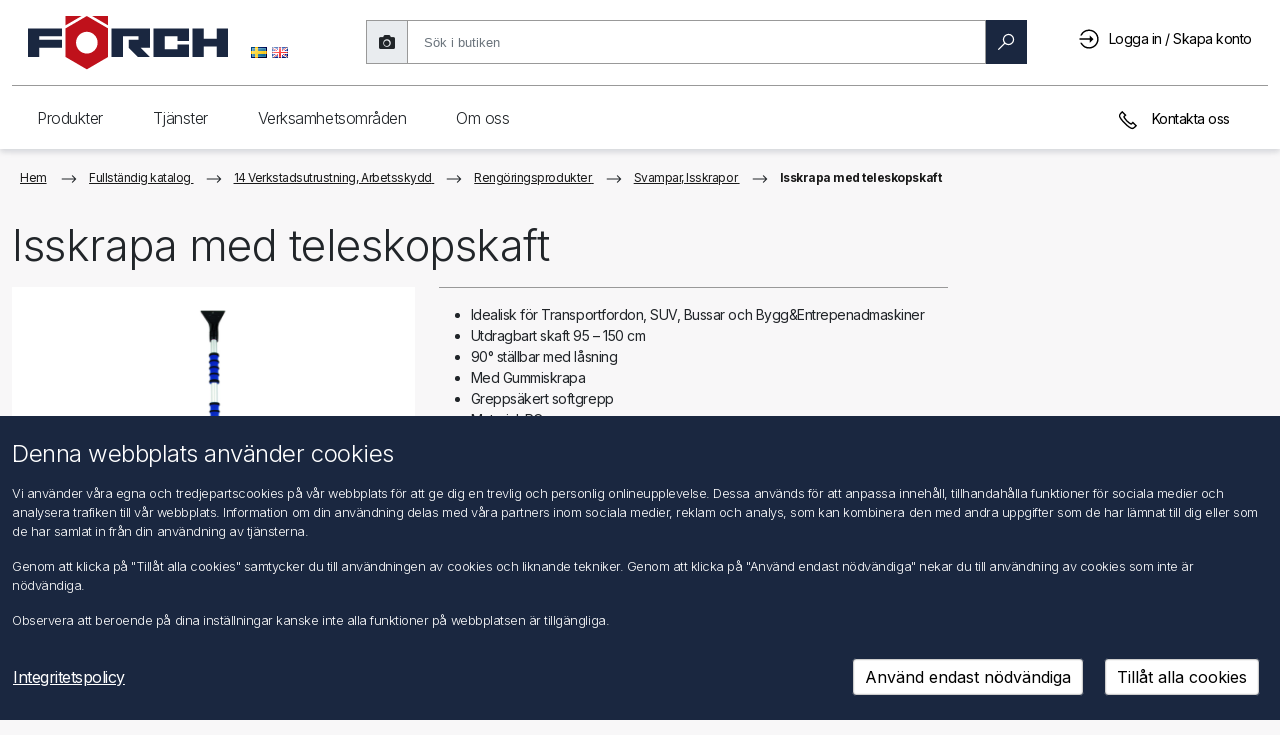

--- FILE ---
content_type: text/html; charset=utf-8
request_url: https://shop.foerch.se/isskrapa-med-teleskopskaft
body_size: 54906
content:
<!DOCTYPE html>
<html lang="sv"  class="html-product-details-page">
<head>
    <title>F&#xD6;RCH Sverige AB &gt; Isskrapa med teleskopskaft</title>
    <meta http-equiv="Content-type" content="text/html;charset=UTF-8" />
    <meta name="google" content="notranslate" />
    <meta name="description" content="" />
    <meta name="keywords" content="" />
    <meta name="generator" content="nopCommerce" />
    <meta name="viewport" content="width=device-width, initial-scale=1" />

    <meta property="og:type" content="product" />
<meta property="og:title" content="Isskrapa med teleskopskaft" />
<meta property="og:description" content="" />
<meta property="og:image" content="https://sefoerchcdn.blob.core.windows.net/products/image/18a9905d-8b84-40f8-881b-77f599743260/0/1/400.png" />
<meta property="og:image:url" content="https://sefoerchcdn.blob.core.windows.net/products/image/18a9905d-8b84-40f8-881b-77f599743260/0/1/400.png" />
<meta property="og:url" content="https://shop.foerch.se/isskrapa-med-teleskopskaft" />
<meta property="og:site_name" content="F&#xD6;RCH Sverige AB" />
<meta property="twitter:card" content="summary" />
<meta property="twitter:site" content="F&#xD6;RCH Sverige AB" />
<meta property="twitter:title" content="Isskrapa med teleskopskaft" />
<meta property="twitter:description" content="" />
<meta property="twitter:image" content="https://sefoerchcdn.blob.core.windows.net/products/image/18a9905d-8b84-40f8-881b-77f599743260/0/1/400.png" />
<meta property="twitter:url" content="https://shop.foerch.se/isskrapa-med-teleskopskaft" />

    
<link rel="preconnect" href="https://fonts.googleapis.com">
<link rel="preconnect" href="https://fonts.gstatic.com" crossorigin>
<link href="https://fonts.googleapis.com/css2?family=Inter:wght@100;200;300;400;500;600;700;800;900&display=swap" rel="stylesheet">

    
    <link href="/bundles/pqj8muaislvfepvfye_bqnzk9vbqcju-ddtqcufy9s.min.css" rel="stylesheet" type="text/css" />

    <script src="/lib_npm/jquery/jquery.min.js"></script>
<script src="/lib_npm/datatables.net/js/jquery.dataTables.min.js"></script>
<script src="/lib_npm/datatables.net-bs4/js/dataTables.bootstrap4.min.js"></script>
<script src="/lib_npm/datatables.net-buttons/js/dataTables.buttons.min.js"></script>
<script src="/lib_npm/datatables.net-buttons-bs4/js/buttons.bootstrap4.min.js"></script>

    
    
    
    <link rel="shortcut icon" href="/Themes/Foerch2021/favicon.ico" />
    
    <!--Powered by nopCommerce - https://www.nopCommerce.com-->

<script type="text/javascript">!function(T,l,y){var S=T.location,k="script",D="instrumentationKey",C="ingestionendpoint",I="disableExceptionTracking",E="ai.device.",b="toLowerCase",w="crossOrigin",N="POST",e="appInsightsSDK",t=y.name||"appInsights";(y.name||T[e])&&(T[e]=t);var n=T[t]||function(d){var g=!1,f=!1,m={initialize:!0,queue:[],sv:"5",version:2,config:d};function v(e,t){var n={},a="Browser";return n[E+"id"]=a[b](),n[E+"type"]=a,n["ai.operation.name"]=S&&S.pathname||"_unknown_",n["ai.internal.sdkVersion"]="javascript:snippet_"+(m.sv||m.version),{time:function(){var e=new Date;function t(e){var t=""+e;return 1===t.length&&(t="0"+t),t}return e.getUTCFullYear()+"-"+t(1+e.getUTCMonth())+"-"+t(e.getUTCDate())+"T"+t(e.getUTCHours())+":"+t(e.getUTCMinutes())+":"+t(e.getUTCSeconds())+"."+((e.getUTCMilliseconds()/1e3).toFixed(3)+"").slice(2,5)+"Z"}(),iKey:e,name:"Microsoft.ApplicationInsights."+e.replace(/-/g,"")+"."+t,sampleRate:100,tags:n,data:{baseData:{ver:2}}}}var h=d.url||y.src;if(h){function a(e){var t,n,a,i,r,o,s,c,u,p,l;g=!0,m.queue=[],f||(f=!0,t=h,s=function(){var e={},t=d.connectionString;if(t)for(var n=t.split(";"),a=0;a<n.length;a++){var i=n[a].split("=");2===i.length&&(e[i[0][b]()]=i[1])}if(!e[C]){var r=e.endpointsuffix,o=r?e.location:null;e[C]="https://"+(o?o+".":"")+"dc."+(r||"services.visualstudio.com")}return e}(),c=s[D]||d[D]||"",u=s[C],p=u?u+"/v2/track":d.endpointUrl,(l=[]).push((n="SDK LOAD Failure: Failed to load Application Insights SDK script (See stack for details)",a=t,i=p,(o=(r=v(c,"Exception")).data).baseType="ExceptionData",o.baseData.exceptions=[{typeName:"SDKLoadFailed",message:n.replace(/\./g,"-"),hasFullStack:!1,stack:n+"\nSnippet failed to load ["+a+"] -- Telemetry is disabled\nHelp Link: https://go.microsoft.com/fwlink/?linkid=2128109\nHost: "+(S&&S.pathname||"_unknown_")+"\nEndpoint: "+i,parsedStack:[]}],r)),l.push(function(e,t,n,a){var i=v(c,"Message"),r=i.data;r.baseType="MessageData";var o=r.baseData;return o.message='AI (Internal): 99 message:"'+("SDK LOAD Failure: Failed to load Application Insights SDK script (See stack for details) ("+n+")").replace(/\"/g,"")+'"',o.properties={endpoint:a},i}(0,0,t,p)),function(e,t){if(JSON){var n=T.fetch;if(n&&!y.useXhr)n(t,{method:N,body:JSON.stringify(e),mode:"cors"});else if(XMLHttpRequest){var a=new XMLHttpRequest;a.open(N,t),a.setRequestHeader("Content-type","application/json"),a.send(JSON.stringify(e))}}}(l,p))}function i(e,t){f||setTimeout(function(){!t&&m.core||a()},500)}var e=function(){var n=l.createElement(k);n.src=h;var e=y[w];return!e&&""!==e||"undefined"==n[w]||(n[w]=e),n.onload=i,n.onerror=a,n.onreadystatechange=function(e,t){"loaded"!==n.readyState&&"complete"!==n.readyState||i(0,t)},n}();y.ld<0?l.getElementsByTagName("head")[0].appendChild(e):setTimeout(function(){l.getElementsByTagName(k)[0].parentNode.appendChild(e)},y.ld||0)}try{m.cookie=l.cookie}catch(p){}function t(e){for(;e.length;)!function(t){m[t]=function(){var e=arguments;g||m.queue.push(function(){m[t].apply(m,e)})}}(e.pop())}var n="track",r="TrackPage",o="TrackEvent";t([n+"Event",n+"PageView",n+"Exception",n+"Trace",n+"DependencyData",n+"Metric",n+"PageViewPerformance","start"+r,"stop"+r,"start"+o,"stop"+o,"addTelemetryInitializer","setAuthenticatedUserContext","clearAuthenticatedUserContext","flush"]),m.SeverityLevel={Verbose:0,Information:1,Warning:2,Error:3,Critical:4};var s=(d.extensionConfig||{}).ApplicationInsightsAnalytics||{};if(!0!==d[I]&&!0!==s[I]){var c="onerror";t(["_"+c]);var u=T[c];T[c]=function(e,t,n,a,i){var r=u&&u(e,t,n,a,i);return!0!==r&&m["_"+c]({message:e,url:t,lineNumber:n,columnNumber:a,error:i}),r},d.autoExceptionInstrumented=!0}return m}(y.cfg);function a(){y.onInit&&y.onInit(n)}(T[t]=n).queue&&0===n.queue.length?(n.queue.push(a),n.trackPageView({})):a()}(window,document,{
src: "https://js.monitor.azure.com/scripts/b/ai.2.min.js", // The SDK URL Source
crossOrigin: "anonymous", 
cfg: { // Application Insights Configuration
    connectionString: 'InstrumentationKey=8be34b56-6e09-4c8a-be58-5fb83343b8c0;IngestionEndpoint=https://swedencentral-0.in.applicationinsights.azure.com/;LiveEndpoint=https://swedencentral.livediagnostics.monitor.azure.com/;ApplicationId=976f7453-0054-46ae-9cd7-0e916b08c3c8'
}});</script></head>
<body>
    

<div class="ajax-loading-block-window" style="display: none; z-index: 1001">
</div>
<div id="dialog-notifications-success" title="Meddelande" style="display:none" class="alert alert-success" role="alert">
</div>
<div id="dialog-notifications-error" title="Fel" style="display:none"  class="alert alert-danger" role="alert">
</div>
<div id="dialog-notifications-warning" title="Varning" style="display:none"  class="alert alert-warning" role="alert">
</div>
<div id="bar-notification" class="bar-notification-container" data-close="Stäng">
</div>



<!--[if lte IE 8]>
    <div style="clear:both;height:59px;text-align:center;position:relative;">
        <a href="http://www.microsoft.com/windows/internet-explorer/default.aspx" target="_blank">
            <img src="/Themes/Foerch2021/Content/images/ie_warning.jpg" height="42" width="820" alt="You are using an outdated browser. For a faster, safer browsing experience, upgrade for free today." />
        </a>
    </div>
<![endif]-->
<div class="master-wrapper-page">

    <nav class="header navbar navbar-light navbar-expand-md fixed-top">
	<div class="container-fluid">
		
		
		<div class="header-upper container-fluid g-md-3 g-0">
			<div class="mobile-menu-buttons-wrapper">
				<button class="btn shadow-none" id="mobileMenuBackButton" type="button" onclick="MobileMenuBack()">
					<svg viewBox="0 0 20 20" id="arrow_right" class="flip-svg"><path fill="currentColor" d="M8 15.06l1.06 1.061 6.061-6.058L9.061 4 8 5.06l5 5.002z" fill-rule="evenodd"></path></svg>
				</button>
				<button class="btn shadow-none" id="mobileMenuButton" type="button" onclick="ToggleMobileMenu()">
					<div>
						<div class="hamburger-inner hamburger-top"></div>
						<div class="hamburger-inner hamburger-middle"></div>
						<div class="hamburger-inner hamburger-bottom"></div>
					</div>
				</button>
			</div>
			<div class="header-logo">
				<a href="/">
					<svg style="pointer-events: none" version="1.1" id="Ebene_1" x="0" y="0" viewBox="0 0 757.49 202.82" xml:space="preserve" xmlns="http://www.w3.org/2000/svg"><style type="text/css" id="style1">
																																													 .st0, .st1 {
																																														 fill-rule: evenodd;
																																														 clip-rule: evenodd;
																																														 fill: #1a2740
																																													 }

																																													 .st1 {
																																														 fill: #bf111b
																																													 }</style><path id="polygon1" class="st0" d="M757.49 46.48V154h-43.01v-38.98h-48.39V154h-43.01V46.48h43.01v38.97h48.39V46.48z" clip-rule="evenodd" fill="#1a2740" fill-rule="evenodd" /><path id="polygon2" class="st0" d="M566.64 93.52V76.05h-48.39v48.39h48.39v-17.48h43V154H475.25V46.48h134.39v47.04z" clip-rule="evenodd" fill="#1a2740" fill-rule="evenodd" /><path id="polygon3" class="st0" d="M426.85 119.05l.01.01L461.81 154h-45.73l-34.91-34.91v-29.6h37.62V76.05h-59.13V154h-43V46.48h145.15v72.57z" clip-rule="evenodd" fill="#1a2740" fill-rule="evenodd" /><g id="g6"><path class="st1" d="M222.84.08l-80.38 46.4V154l80.38 46.4 80.38-46.4V46.48L222.84.08zm0 141.03c-22.61 0-40.93-18.32-40.93-40.92 0-22.61 18.32-40.93 40.93-40.93 22.6 0 40.93 18.32 40.93 40.93-.01 22.6-18.34 40.92-40.93 40.92" id="path3" /><path id="polygon4" class="st1" d="M142.46 35L202.92.08h-60.46z" clip-rule="evenodd" fill="#bf111b" fill-rule="evenodd" /><path id="polygon5" class="st1" d="M303.21 35L242.76.08h60.45z" clip-rule="evenodd" fill="#bf111b" fill-rule="evenodd" /><path id="polygon6" class="st0" d="M43 76.05v13.44h86.02v29.57H43V154H0V46.48h129.02v29.57z" clip-rule="evenodd" fill="#1a2740" fill-rule="evenodd" /></g></svg>
				</a>
			</div>
			<div class="header-selectors-wrapper d-md-block d-sm-none d-none">
				

    <div class="language-selector">
            <ul class="language-list">
                    <li>
                        <a href="https://shop.foerch.se/changelanguage/2?returnUrl=%2Fisskrapa-med-teleskopskaft" title="Swedish">
                            <img title='Swedish' alt='Swedish'  class=selected
                                 src="/images/flags/se.png "/>
                        </a>
                    </li>
                    <li>
                        <a href="https://shop.foerch.se/changelanguage/1?returnUrl=%2Fisskrapa-med-teleskopskaft" title="English">
                            <img title='English' alt='English' 
                                 src="/images/flags/gb.png "/>
                        </a>
                    </li>
            </ul>
    </div>

				
			</div>
			<div class="search-box store-search-box d-md-block d-sm-none d-none">
				<form method="get" id="small-search-box-form" action="/fsearch2">
        <div id="searchbox-dirty" class="searchbox dirty">
            <div class="input-group-text shadow-none searchtakephotoicon" id="photoSearch">
                <i class="fas fa-camera search-camera" title="ladda upp bild"></i>
            </div>
            <!-- Input Wrapper with Clear Button -->
            <div class="searchbox-inputWrapper">
                <input aria-label="search"
                       id="small-searchterms"
                       type="text"
                       name="q"
                       placeholder="Sök i butiken"
                       class="form-control ng-valid ng-dirty ng-touched"
                       autocomplete="off" />
                <!-- Clear Button -->
                <button class="btn searchbox-clear" id="searchbox-clear" type="button">
                    <span aria-label="reset" class="search-icon clear">
                        <svg viewBox="0 0 1024 1024" width="100" height="100">
                            <path d="M512 1024C229.2 1024 0 794.8 0 512S229.2 0 512 0s512 229.2 512 512-229.2 512-512 512z" fill="#1A1D23" />
                            <path d="M724 300c16.6 16.6 16.6 43.4 0 60L572 512l152 152c16.6 16.6 16.6 43.4 0 60s-43.4 16.6-60 0L512 572 360 724c-16.6 16.6-43.4 16.6-60 0s-16.6-43.4 0-60l152-152L300 360c-16.6-16.6-16.6-43.4 0-60s43.4-16.6 60 0l152 152L664 300c16.6-16.6 43.4-16.6 60 0z" fill="#FFFFFF" />
                        </svg>
                    </span>
                </button>
            </div>

            <!-- Search Button -->
            <button class="btn btn-primary searchbox-btn" type="submit" style="max-width: 123px">
                <span id="magnifyglass" aria-label="search" class="search-icon search search-magnify-glass">
                    <svg viewBox="0 0 20 20"><path fill="currentColor" fill-rule="evenodd" d="M12.784.914a6.309 6.309 0 00-6.3 6.3c0 1.482.536 2.832 1.4 3.91L.916 18.09l.985.995 6.972-6.972c1.078.864 2.429 1.4 3.91 1.4 3.473 0 6.3-2.828 6.3-6.3 0-3.473-2.827-6.3-6.3-6.3zm0 1.4c2.712 0 4.9 2.187 4.9 4.9 0 2.712-2.188 4.9-4.9 4.9a4.892 4.892 0 01-4.9-4.9c0-2.713 2.187-4.9 4.9-4.9z"></path></svg>
                </span>
                <span id="loaderSearch" class="loaderSearch" style="display: none"></span>
                <span> Sök </span>
            </button>
        </div>
        
            
            
</form>
<form method="post" id="small-search-box-form-upload" enctype="multipart/form-data" action="/catalog/searchImage">
    <div id="search-fileUpload-container">
        <div id="fileUpload-desktop-container">
            <div id="fileUpload-desktop">Du kan dra en bildfil här</div>
        </div>
    </div>
<input name="__RequestVerificationToken" type="hidden" value="CfDJ8JrttFSWc6pOvK1atDUgC_NPbkjUNMxLfv9MtoAx0UoVyQsf39ArqE83uUUhYqGnXMYyvzywUPc89WTWzljxlzLq9EN5EFFPGiT1ZFRMquv1sV0gIY2RkDrhVweLEZx_j86ZOZzkunUuvKm8gQSDzcQ" /></form>
			</div>
			<div class="header-links-wrapper">
				<div class="header-links">
    <ul>
        <li>
            <a href="#" class="ico-search d-inline d-md-none">
                <svg viewBox="0 0 20 20"><path fill="currentColor" fill-rule="evenodd" d="M12.784.914a6.309 6.309 0 00-6.3 6.3c0 1.482.536 2.832 1.4 3.91L.916 18.09l.985.995 6.972-6.972c1.078.864 2.429 1.4 3.91 1.4 3.473 0 6.3-2.828 6.3-6.3 0-3.473-2.827-6.3-6.3-6.3zm0 1.4c2.712 0 4.9 2.187 4.9 4.9 0 2.712-2.188 4.9-4.9 4.9a4.892 4.892 0 01-4.9-4.9c0-2.713 2.187-4.9 4.9-4.9z"></path></svg>
            </a>
        </li>

        
            <li>
                <a href="/login?returnUrl=%2Fisskrapa-med-teleskopskaft" class="ico-login pr-lg-2 pr-md-0 pr-sm-0 pr-0" title="Logga in / Skapa konto">
                    <svg viewBox="0 0 20 20"><path fill="currentColor" fill-rule="evenodd" d="M9.6.5a9.101 9.101 0 00-7.394 3.79c-.016.027-.038.055-.054.087A9.173 9.173 0 001.227 6.1h1.515A7.695 7.695 0 019.6 1.9c4.26 0 7.7 3.44 7.7 7.7s-3.44 7.7-7.7 7.7a7.671 7.671 0 01-6.136-3.046 7.482 7.482 0 01-.716-1.154h-1.52a9.148 9.148 0 001.055 1.903c.016.027.038.055.054.088.006 0 .006.005.011.005v.006A9.112 9.112 0 009.6 18.7c5.02 0 9.1-4.08 9.1-9.1S14.62.5 9.6.5zm.7 5.6v2.8H.5v1.4h9.8v2.8l3.5-3.5-3.5-3.5z"></path></svg>
                    <span class="d-none d-sm-none d-md-none d-lg-inline-block">Logga in / Skapa konto</span>
                </a>
           </li>
        <li id="searchclose" class="d-none">
            <svg viewBox="0 0 20 20"><path fill="currentColor" fill-rule="evenodd" d="M4.014 3.03l-.984.984 5.977 5.983-5.977 5.978.984.995 5.983-5.983 5.978 5.983.995-.995-5.983-5.978 5.983-5.983-.995-.984-5.978 5.977z"></path></svg>
        </li>
        
    </ul>
</div>
				
			</div>

		</div>
		
		<div class="header-lower d-lg-block d-md-block d-sm-none d-none">
			
<div class="header-navigation">
    <div class="foerchnav container-fluid g-0">
        <nav class="foerchnav top-menu notmobile collapse navbar-collapse">
            
            <nav>
                <div class="navigation">Produkter</div>
	            <div class="dropdown-wrapper">
	                <div class="dropdown-wrapper-inner">
            <div class="wrapper-column">
                <nav>
                    <a role="link" class="navigationUi-link navigationUi-link_special" href="/1-kemi-verkstad">
                        <svg viewBox="0 0 20 20"><path fill="currentColor" d="M14 14.4H7c.3-1.6 1.8-2.7 3.5-2.7s3.2 1.1 3.5 2.7m-2.4-3.7c-.3-.1-.7-.1-1-.1-.3 0-.6 0-1 .1V8.1h.6V7h-.6V5.9h.6v-1h-.6V3.8h.6v-1h-.6V1.7h2v9zM7 15.5h7.1c-.2 1.8-1.7 3.2-3.5 3.2-1.9-.1-3.4-1.5-3.6-3.2m5.6-4.4V.7H8.5v10.4c-1.5.7-2.6 2.3-2.6 4.1 0 2.5 2.1 4.5 4.6 4.5s4.6-2 4.6-4.5c.1-1.8-1-3.3-2.5-4.1"></path></svg>
                        <span class="navigationUi-productName">1 Verkstadskemi</span></a>
                </nav>
                <nav>
                    <a role="link" class="navigationUi-link navigationUi-link_special" href="/2-byggkemi">
                        <svg viewBox="0 0 20 20"><path fill="currentColor" d="M7.9 3.3h3.5v14.9H7.9V3.3zM9.1.8v1.3H6.8v17.1h5.8v-17h-2.3V.8H9.1zm4 1.3h1.1v7.6h-1.1z"></path></svg>
                        <span class="navigationUi-productName">2 Byggkemi</span></a>
                </nav>
                <nav>
                    <a role="link" class="navigationUi-link navigationUi-link_special" href="/3-borra-frsa-gnga">
                        <svg viewBox="0 0 20 20"><path fill="currentColor" d="M8.5 16v-.9l3-1.7V16L10 17.5 8.5 16zm0-3.8l3-1.7v1.8l-3 1.7v-1.8zm0-5.5L8.3 6V1.3h3.4v4.6l-.2.6v2.8l-3 1.7V6.7zM7.3.3V6l.2.8v4.8l-.4.3.4.8v1.9l-.5.3.5.8v.8L10 19l2.5-2.5v-3.6l.4-.2v-.1l-.4-.7v-2l.4-.2v-.3l-.4-.7v-2l.2-.6V.3H7.3z"></path></svg>
                        <span class="navigationUi-productName">3 Borrning, fr&#xE4;sning, g&#xE4;ngsk&#xE4;rning</span></a>
                </nav>
                <nav>
                    <a role="link" class="navigationUi-link navigationUi-link_special" href="/4-kapa-slipa-sga">
                        <svg viewBox="0 0 20 20"><path fill="currentColor" d="M10 19C4.9 19 .7 14.8.7 9.7.7 4.6 4.9.4 10 .4c5.1 0 9.3 4.2 9.3 9.3 0 5.1-4.2 9.3-9.3 9.3m0-17.5c-4.5 0-8.2 3.7-8.2 8.2 0 4.5 3.7 8.2 8.2 8.2 4.5 0 8.2-3.7 8.2-8.2 0-4.5-3.7-8.2-8.2-8.2"></path><path fill="currentColor" d="M10 12.1c-1.3 0-2.3-1-2.3-2.3 0-1.3 1-2.3 2.3-2.3 1.3 0 2.3 1 2.3 2.3 0 1.2-1 2.3-2.3 2.3m0-3.6c-.7 0-1.3.5-1.3 1.2S9.3 11 10 11s1.3-.6 1.3-1.3c0-.7-.6-1.2-1.3-1.2"></path></svg>
                        <span class="navigationUi-productName">4 Kapa, Slipa, S&#xE5;ga</span></a>
                </nav>
                <nav>
                    <a role="link" class="navigationUi-link navigationUi-link_special" href="/5-lda-svetsa">
                        <svg viewBox="0 0 20 20"><path fill="currentColor" d="M15.8 3.8l-4.6 4.8-.5-.5 4.6-4.8.5.5zM9 9.5l1 1L5.5 15l-1-1L9 9.5zm9-7.8l-.7-.7-1.4 1.4-.6-.6-5.8 6-.6-.5-1 1.1.4.4-5.2 5.3.8.8c-.5.3-.9.8-1.1 1.4-.2.8.1 1.7.8 2.3.5.4 1.1.6 1.8.6s1.5-.2 2.3-.6c2.7-1.6 4.3-1.6 5-1.3.8.3 1 1 1 1l1-.3s-.4-1.1-1.6-1.6c-1.5-.6-3.5-.1-5.9 1.3-1.2.6-2.3.6-3 .1-.2-.2-.4-.8-.3-1.2.1-.4.4-.7.9-.9l.8.8 5.2-5.3.3.3 1-1.1-.6-.6 5.8-6-.6-.6L18 1.7z"></path></svg>
                        <span class="navigationUi-productName">5 L&#xF6;da Svetsa</span></a>
                </nav>
            </div>
            <div class="wrapper-column">
                <nav>
                    <a role="link" class="navigationUi-link navigationUi-link_special" href="/6-din-norm-delar">
                        <svg viewBox="0 0 20 20"><path fill="currentColor" d="M3.1 13.9V5.7l7.1-4.1 7.1 4.1v8.2L10.2 18l-7.1-4.1zM10.2.4L2 5.1v9.4l8.2 4.7 8.2-4.7V5.1L10.2.4z"></path><path fill="currentColor" d="M10.2 13C8.4 13 7 11.6 7 9.8 7 8 8.4 6.6 10.2 6.6c1.8 0 3.2 1.4 3.2 3.2 0 1.8-1.5 3.2-3.2 3.2m0-5.3c-1.2 0-2.1 1-2.1 2.1s.9 2.1 2.1 2.1 2.1-.9 2.1-2.1-1-2.1-2.1-2.1"></path></svg>
                        <span class="navigationUi-productName">6 DIN/NORM-delar</span></a>
                </nav>
                <nav>
                    <a role="link" class="navigationUi-link navigationUi-link_special" href="/7-dbeltechnik">
                        <svg viewBox="0 0 20 20"><path fill="currentColor" d="M8.7 16.4V6.9l-.3-.8V1.3h3.4V6l-.2.6v9.7l-1.5 1.5-1.4-1.4zM7.4.3v3.2l-.6-1-.9.6 1.5 2.5v.6l.2.8v2h-.5v1h.4v1.4h-.4v1.1h.4v1.4h-.4V15h.4v1.8l2.6 2.6 2.6-2.6V15h.5v-1.1h-.5v-1.4h.5v-1.1h-.5V10h.5V8.9h-.5v-2l.2-.6v-.6l1.5-2.6-.9-.5-.6 1V.3H7.4z"></path></svg>
                        <span class="navigationUi-productName">7 Dymlingsteknik</span></a>
                </nav>
                <nav>
                    <a role="link" class="navigationUi-link navigationUi-link_special" href="/8-fensterbau">
                        <svg viewBox="0 0 20 20"><path fill="currentColor" d="M15.2 7.7v9.8h-4.9v-4.2h.6V12h-.6V7.7h4.9zm0-1.1H4.4C4.6 3.9 7 1.7 9.8 1.7c2.8 0 5.1 2.2 5.4 4.9M4.3 7.7h4.9V12h-.6v1.2h.6v4.2H4.3V7.7zm12 10.9V7.1c0-3.6-2.9-6.5-6.5-6.5S3.2 3.5 3.2 7.1v11.5h13.1z"></path></svg>
                        <span class="navigationUi-productName">8 F&#xF6;nsterkonstruktion</span></a>
                </nav>
                <nav>
                    <a role="link" class="navigationUi-link navigationUi-link_special" href="/9-haustechnik">
                        <svg viewBox="0 0 20 20"><path fill="currentColor" d="M15.4 17.5c0-.2.2-.7.4-1.3.2.6.4 1.1.4 1.3 0 .2-.2.4-.4.4s-.4-.2-.4-.4m0-2.9c-.3.7-1 2.3-1 2.9 0 .8.7 1.5 1.5 1.5s1.5-.7 1.5-1.5c0-.6-.7-2.2-1-2.9l-.5-1.1-.5 1.1zM7.8 7.7V5.4h3.1v2.3h.6c2.1-.1 3.6.4 4.6 1.4 1 1 1.1 2.4 1.2 3.1h-2.4c-.1-1-.6-2.2-1.9-2.2H4.3V7.7h3.5zm2.1-3.4V1.6h3.3V.5H5.5v1.1h3.2v2.7h-2v2.2H3.9V4.3H2.8V13h1.1v-2h8.9c.8 0 .9 1.7.9 1.7v.5h4.5l.1-.5c0-.1.3-2.6-1.4-4.4-1.1-1.2-2.7-1.8-4.9-1.8V4.3H9.9z"></path></svg>
                        <span class="navigationUi-productName">9 Byggnadstj&#xE4;nster</span></a>
                </nav>
                <nav>
                    <a role="link" class="navigationUi-link navigationUi-link_special" href="/10-dach-wand-fassade">
                        <svg viewBox="0 0 20 20"><path fill="currentColor" d="M3.6 6.2L10 2.5l6.4 3.7v11.3H3.6V6.2zM4.9.9v3.4l-3.5 2 .5.9.6-.4v11.8h14.8V6.8l.6.4.5-.9-8.5-5L6 3.6V.9H4.9z"></path></svg>
                        <span class="navigationUi-productName">10 Tak, v&#xE4;gg, fasad</span></a>
                </nav>
            </div>
            <div class="wrapper-column">
                <nav>
                    <a role="link" class="navigationUi-link navigationUi-link_special" href="/11-el-elektronik">
                        <svg viewBox="0 0 20 20"><path fill="currentColor" d="M11.6 16.8c-.1.8-.9 1.2-1.6 1.3-.7 0-1.6-.3-1.9-1.3v-2.6h3.4l.1 2.6zm1.1-3.7H7.1v3.8c.4 1.3 1.4 2.1 2.8 2.1h.2c1.3-.1 2.4-1 2.5-2.3v-3.6zm1.7-7.5c0 1.4-.5 2.2-1.9 3.5-.6.7-.9 1.9-1.1 2.4H8.3c-.3-.7-.4-2.1-1.8-3.1 0 0-.2-.2-.2-.3-.6-.7-.8-1.6-.8-2.5 0-2.4 2-4.3 4.5-4.3 2.4 0 4.4 2 4.4 4.3m1 0c0-3-2.5-5.4-5.5-5.4S4.4 2.6 4.4 5.6c0 1.1.3 2.1 1 3 .3.5.7.8 1.2 1.2.4.9.7 1.9.8 2.4l.1.4h4.7l.1-.4s.2-1.2.7-2.2c1.5-1 2.4-2.5 2.4-4.4"></path></svg>
                        <span class="navigationUi-productName">11 El, Elektronik</span></a>
                </nav>
                <nav>
                    <a role="link" class="navigationUi-link navigationUi-link_special" href="/12-fordonsartiklar">
                        <svg viewBox="0 0 20 20"><path fill="currentColor" d="M5.7 12.9h.7l-.1-1.1c-1 .1-2.2-.1-2.3-.4l-1 .5c.5.9 1.8 1 2.7 1M8 14.6h3.7v-1.1H8v1.1zm8.8-2.5l-1-.5c-.2.3-1.3.4-2.3.4v1h.7c.9 0 2.2-.1 2.6-.9m1.3-2.7l-1.4 1.1.2.4s1 2 .1 4.2H2.7c-.3-2.6.3-4.2.3-4.2l.1-.4-1.5-1.1v-.5h1.5c.1 1.2 1.3 1.7 2 1.8h9.8c.1 0 1.1-.3 1.7-1.7v-.1H18c.1.1.2.2.1.5m-2.6-.6c-.3.6-.7.8-.8.8H5.3s-.9-.2-1-.7c.5-.9 1-1.9 1.2-2.4h8.9c.2.4.5 1.2 1.1 2.3M3.2 16.3h2v.6h-2v-.6zm11 0h2v.6h-2v-.6zm4.3-8.4l-.1-.1h-2.2c-.6-1.2-.9-2-.9-2l-.1-.4H4.8l-.1.3s-.5 1.1-1 2.1H1.2l-.2.1c-.1.1-.7.8-.4 2v.2l1.1.8c-.2.7-.5 2.4-.1 4.8l.1.5h.4v1c0 .4.4.8.9.8h2.6c.5 0 .8-.4.8-.8v-1h6.8v1c0 .5.4.8.8.8h2.6c.5 0 .8-.4.8-.8v-1h.4l.1-.3c1-2.2.5-4.2.2-5l1-.8.1-.1c.3-1.1-.3-1.9-.7-2.1"></path></svg>
                        <span class="navigationUi-productName">12 Fordonsartiklar</span></a>
                </nav>
                <nav>
                    <a role="link" class="navigationUi-link navigationUi-link_special" href="/13-truckline">
                        <svg viewBox="0 0 20 20"><path fill="currentColor" d="M8.1 15.5h4.1v-.9H8.1v.9zm6.6-2.6v.9h2.1l.1 2H3.5v-2h2v-.9h-2v-2.4c0-.3.2-.5.5-.5h12.2c.3 0 .5.2.5.5l.1 2.4h-2.1zm1.5-3.7H3.9v-.7L4 6c0-.3.2-.5.5-.5h4.7v.9H11v-.9h4.5c.3 0 .5.2.5.5l.2 3.2zm-.1-4.5c-.2-.1-.4-.1-.6-.1h-11c-.2 0-.3 0-.5.1V2.6c0-.3.2-.5.5-.5h11.1c.3 0 .5.2.5.5v2.1zM3.9 17h.8v.8h-.8V17zm11.8 0h.8v.8h-.8V17zm2.1-.2l-.2-6.3c0-.4-.2-.8-.5-1L17 2.6c0-.8-.6-1.4-1.4-1.4H4.5c-.8 0-1.4.6-1.4 1.4v7c-.3.3-.4.6-.4 1L2.5 17H3v1.7h2.6v-1.9h9.1v1.9h2.6v-1.8l.5-.1z"></path></svg>
                        <span class="navigationUi-productName">13 Truckline</span></a>
                </nav>
                <nav>
                    <a role="link" class="navigationUi-link navigationUi-link_special" href="/14-verkstadsutrustning-arbetsskydd">
                        <svg viewBox="0 0 20 20"><path fill="currentColor" d="M15.6 8.3L14 9.9l-.6-.2-.1-.6 1.5-1.7-.8-.2c-.3-.1-.5-.2-.8-.2-1.6 0-2.8 1.3-2.8 2.8 0 .4.1.7.2 1.1l-6.2 6.3c-.2.2-.2.6 0 .8l.8.8c.1.2.2.2.4.2h.3l6.4-6.5c.3.1.6.2.9.2 1.6 0 2.8-1.3 2.8-2.8 0-.3 0-.5-.1-.8l-.3-.8zm-10 9.5l-.2-.2 5.7-5.9c.1.1.2.1.2.2l-5.7 5.9zm7.6-6.1c-1 0-1.8-.8-1.8-1.8 0-.9.6-1.6 1.5-1.8l-.7.8.4 1.7 1.7.5.7-.7c-.3.7-1 1.3-1.8 1.3z"></path><path fill="currentColor" d="M10.2 1.7l-9.1 6v11.1h1.1V8.3l8-5.3 7.7 5.3v10.5H19V7.7z"></path></svg>
                        <span class="navigationUi-productName">14 Verkstadsutrustning, Arbetsskydd</span></a>
                </nav>
                <nav>
                    <a role="link" class="navigationUi-link navigationUi-link_special" href="/15-handverktyg">
                        <svg viewBox="0 0 20 20"><path fill="currentColor" d="M15.8 5.5c-.9.9-2.5.9-3.4 0-.9-.9-.9-2.3-.1-3.2l.1 1.5 1.8 1.1 1.9-1V2.4c.6.9.5 2.3-.3 3.1m-1.9 1.7h.6v10.6h-.6V7.2zm2.7-5.8c-.2-.2-.5-.4-.8-.6L15 .3v2.9l-.8.4-.8-.5-.1-2.8-.7.4-.9.6c-1.4 1.3-1.4 3.5 0 4.9.3.4.7.6 1.1.8v11.2c0 .4.3.6.6.6h1.4c.4 0 .6-.3.6-.6V6.9c.4-.2.7-.4 1-.7 1.5-1.3 1.5-3.5.2-4.8m-6.3 9.2H3.7L7 1.8l3.3 8.6v.2m-3.9 2.9h1.2v4.2H6.4v-4.2zm4.9-3.5L7.9 1C7.6.4 7.2.3 7 .3c-.2 0-.6.1-.9.7l-4 10.7h4.3v.8h-.3c-.4 0-.8.3-.8.8V18c0 .4.3.8.8.8h1.8c.4 0 .8-.3.8-.8v-4.8c0-.4-.3-.8-.8-.8h-.4v-.8h2.6c.4 0 .8-.2 1-.5.3-.3.3-.7.2-1.1"></path></svg>
                        <span class="navigationUi-productName">15 Handverktyg</span></a>
                </nav>
            </div>
            <div class="wrapper-column">
                <nav>
                    <a role="link" class="navigationUi-link navigationUi-link_special" href="/16-elverktyg">
                        <svg viewBox="0 0 20 20"><path fill="currentColor" d="M16.4 6.7l-1.6.5v-4l1.6.3v3.2zm-2.6 1.7H3.7C2.5 8 1.9 6.5 1.9 5.3c0-1.2.5-2.6 1.8-3.1h10.2v6.2zm-8.4.9h2.7v8H5.4v-8zm14-3.8v-.9h-2.1V2.7l-2.5-.4v-.8h-.5v-.2H3.5c-1.6.5-2.6 2-2.5 4 0 2 1.1 3.6 2.6 4h1v8.9H9V9.3h5.3v-.2h.5v-1l2.5-.8V5.5h2.1z"></path></svg>
                        <span class="navigationUi-productName">16 Elverktyg</span></a>
                </nav>
                <nav>
                    <a role="link" class="navigationUi-link navigationUi-link_special" href="/17-tryckluftsteknik">
                        <svg viewBox="0 0 20 20"><path fill="currentColor" d="M10.2 10.2c-.1 0-.1.1-.2.1-.2 0-.3-.1-.3-.3 0-.1.1-.2.1-.2l.4.4zm1.1-.6l4-3.1-.7-.9-4 3.1c-.2-.1-.4-.2-.6-.2-.8 0-1.4.6-1.4 1.4 0 .8.6 1.4 1.4 1.4.8 0 1.4-.6 1.4-1.4 0-.1 0-.2-.1-.3m6.5-.2h-1.5v1.1h1.5c-.1 1.4-.5 2.7-1.3 3.9l-1-1-.8.8 1 1c-1.4 1.6-3.5 2.6-5.8 2.6s-4.3-1-5.7-2.5l1.2-1.2-.8-.8-1.1 1.1c-.8-1.1-1.3-2.5-1.4-4h1.5v-1H2.2c.1-2 1-3.8 2.4-5.1l1.1 1.1.8-.8-1-1C6.7 2.8 8 2.3 9.6 2.1v1.5h1.1V2.1c1.5.1 2.9.6 4.1 1.5l-1 1 .8.8 1.1-1.1c1.1 1.3 2 3.1 2.1 5.1m1.2.5c0-5-4-9-9-9s-9 4-9 9 4 9 9 9 9-4 9-9"></path></svg>
                        <span class="navigationUi-productName">17 Tryckluftsteknik</span></a>
                </nav>
                <nav>
                    <a role="link" class="navigationUi-link navigationUi-link_special" href="/18-varo-regalsystem-lagersystem-verkstadsvagnar">
                        <svg viewBox="0 0 20 20"><path fill="currentColor" d="M1.9 12.9h7.7v4.2H1.9v-4.2zm0-5.1h7.7v4H1.9v-4zm0-5h7.7v3.9H1.9V2.8zm8.8 0H14v6.3h-.5v1.4h.5v6.7h-3.3V2.8zm4.4 0h3.3v14.4h-3.3v-6.7h.5V9.1h-.5V2.8zM.8 18.2h18.7V1.7H.8v16.5z"></path></svg>
                        <span class="navigationUi-productName">18 VARO Regalsystem, Lagersystem, Verkstadsvagnar</span></a>
                </nav>
                <nav>
                    <a role="link" class="navigationUi-link navigationUi-link_special" href="/19-arbetsskydd">
                        <svg viewBox="0 0 20 20"><path fill="currentColor" d="M17.6 13.4c0 .1 0 3.2-2.1 3.7V9.4c.5.1.9.3 1.2.6 1.1 1.2 1 3.3.9 3.4M3.3 10.2c.3-.3.7-.5 1.1-.6v7.6c-2-.5-2.1-3.5-2.1-3.7 0 0-.1-2.2 1-3.3m14.2-.9c-.3-.3-.6-.5-1-.7 0-1.2-.1-4-1.9-5.9C13.5 1.5 11.9.9 9.8.9 7.9 1 6.2 1.7 5.1 3 3.3 5 3.3 7.9 3.3 8.8c-.3.2-.6.4-.8.6-1.4 1.5-1.2 4-1.2 4.1 0 1.7.8 4.8 3.7 4.8h.5V8.4H4.4c0-1 .2-3.3 1.5-4.8.9-1.1 2.3-1.6 4-1.6 1.7 0 3 .4 3.9 1.4 1.4 1.5 1.6 3.7 1.6 4.9h-.9v9.9h.5c2.9 0 3.7-3.2 3.7-4.8.1-.1.2-2.6-1.2-4.1"></path></svg>
                        <span class="navigationUi-productName">19 Arbetsskydd</span></a>
                </nav>
            </div>
                            <div class="wrapper-column">
                                <nav class="nav-catalog">
                                    <a href="/catalog" class="btn btn-white">Fullst&#xE4;ndig katalog</a>
                                </nav>
                            </div>
                    </div>
                </div>
            </nav>
            


<nav id="main-menu" class="d-flex">
            <nav>
                <div class="navigation">
Tj&#xE4;nster                </div>

                <div class="dropdown-wrapper">
                    <div class="dropdown-wrapper-inner">
                        <div class="dropdown-container">
                            <div class="dropdown-container-content">
                                

    <div class="holder-content">
        <img class="category-img" src=https://sefoerchcdn.blob.core.windows.net/images/uploaded/000-Navigation-Service-Navigation-EinkaufUndBeratung.jpeg />
            <a href="inkop-och-radgivning" class="content-title" >Ink&#xF6;p och r&#xE5;dgivning</a>
        <p class="category-description">
            Som en stark partner f&#xF6;r handel och industri erbjuder vi dig m&#xE5;nga kanaler f&#xF6;r enkel och snabb best&#xE4;llning. Best&#xE4;ll enligt dina preferenser i &#xF6;nskad f&#xF6;rs&#xE4;ljningskanal.
        </p>

<div class="content-child">
</div>


    </div>
    <div class="holder-content">
        <img class="category-img" src=https://sefoerchcdn.blob.core.windows.net/images/uploaded/000-Navigation-Service-Navigation-LagernUndOrdnen.jpeg />
            <a href="lagra-och-organisera" class="content-title" >Lagra och organisera</a>
        <p class="category-description">
            Vi har r&#xE4;tt l&#xF6;sning f&#xF6;r optimal ordning i det dagliga arbetet p&#xE5; verkst&#xE4;der och byggarbetsplatser. V&#xE5;ra VARO-systemkomponenter kan anpassas individuellt efter dina behov. F&#xF6;r mer effektivitet och ekonomi i din vardag.
        </p>

<div class="content-child">
            <div class="child-item">
                    <svg viewBox="0 0 20 20" id="arrow_right" class="menu-child-icon"><path fill="currentColor" d="M8 15.06l1.06 1.061 6.061-6.058L9.061 4 8 5.06l5 5.002z" fill-rule="evenodd"></path></svg>
                    <a role="link" href="varo-hyllsystem" style="text-decoration:none" >
                        <span class="child">VARO hyllsystem</span>
                    </a>
            </div>
            <div class="child-item">
                    <svg viewBox="0 0 20 20" id="arrow_right" class="menu-child-icon"><path fill="currentColor" d="M8 15.06l1.06 1.061 6.061-6.058L9.061 4 8 5.06l5 5.002z" fill-rule="evenodd"></path></svg>
                    <a role="link" href="/fsearch?q=VAROBOXX&#x2B;%2F&#x2B;VAROiBOXX" style="text-decoration:none" >
                        <span class="child">VAROBOXX / VAROiBOXX</span>
                    </a>
            </div>
            <div class="child-item">
                    <svg viewBox="0 0 20 20" id="arrow_right" class="menu-child-icon"><path fill="currentColor" d="M8 15.06l1.06 1.061 6.061-6.058L9.061 4 8 5.06l5 5.002z" fill-rule="evenodd"></path></svg>
                    <a role="link" href="varomobil" style="text-decoration:none" >
                        <span class="child">VAROMOBIL fordonsuppst&#xE4;llning</span>
                    </a>
            </div>
            <div class="child-item">
                    <svg viewBox="0 0 20 20" id="arrow_right" class="menu-child-icon"><path fill="currentColor" d="M8 15.06l1.06 1.061 6.061-6.058L9.061 4 8 5.06l5 5.002z" fill-rule="evenodd"></path></svg>
                    <a role="link" href="/fsearch?q=VAROMOVE" style="text-decoration:none" >
                        <span class="child">VAROMOVE</span>
                    </a>
            </div>
</div>


    </div>
    <div class="holder-content">
        <img class="category-img" src=https://sefoerchcdn.blob.core.windows.net/images/uploaded/000-Navigation-Service-Navigation-Produktservices.jpeg />
            <a href="produkt-tj&#xE4;nster" class="content-title" >Produkttj&#xE4;nster</a>
        <p class="category-description">
            Har du fr&#xE5;gor eller beh&#xF6;ver du hj&#xE4;lp med v&#xE5;ra produkter, tj&#xE4;nster eller till&#xE4;mpningar? Fr&#xE5;n applikationsvideon till det tekniska databladet - vi ger dig all information du beh&#xF6;ver i din vardag.
        </p>

<div class="content-child">
            <div class="child-item">
                    <svg viewBox="0 0 20 20" id="arrow_right" class="menu-child-icon"><path fill="currentColor" d="M8 15.06l1.06 1.061 6.061-6.058L9.061 4 8 5.06l5 5.002z" fill-rule="evenodd"></path></svg>
                    <a role="link" href="/contactus" style="text-decoration:none" >
                        <span class="child">Teknisk support</span>
                    </a>
            </div>
            <div class="child-item">
                    <svg viewBox="0 0 20 20" id="arrow_right" class="menu-child-icon"><path fill="currentColor" d="M8 15.06l1.06 1.061 6.061-6.058L9.061 4 8 5.06l5 5.002z" fill-rule="evenodd"></path></svg>
                    <a role="link" href="https://bk.foerch.com/kiosk/index.php?id=MTY1I3wjNyN8IzI5" style="text-decoration:none" >
                        <span class="child">Kataloger och broschyrer</span>
                    </a>
            </div>
            <div class="child-item">
                    <svg viewBox="0 0 20 20" id="arrow_right" class="menu-child-icon"><path fill="currentColor" d="M8 15.06l1.06 1.061 6.061-6.058L9.061 4 8 5.06l5 5.002z" fill-rule="evenodd"></path></svg>
                    <a role="link" href="dokument-och-nedladdningar" style="text-decoration:none" >
                        <span class="child">Dokument och nedladdningar</span>
                    </a>
            </div>
            <div class="child-item">
                    <svg viewBox="0 0 20 20" id="arrow_right" class="menu-child-icon"><path fill="currentColor" d="M8 15.06l1.06 1.061 6.061-6.058L9.061 4 8 5.06l5 5.002z" fill-rule="evenodd"></path></svg>
                    <a role="link" href="/product-datablades" style="text-decoration:none" >
                        <span class="child">S&#xE4;kerhetsdatablad och skyddsblad</span>
                    </a>
            </div>
</div>


    </div>



                            </div>
                        </div>
                    </div>
                </div>
            </nav>
            <nav>
                <div class="navigation">
Verksamhetsomr&#xE5;den                </div>

                <div class="dropdown-wrapper">
                    <div class="dropdown-wrapper-inner">
                        <div class="dropdown-container">
                            <div class="dropdown-container-content">
                                

    <div class="holder-content">
        <img class="category-img" src=https://sefoerchcdn.blob.core.windows.net/images/uploaded/000-Navigation-Branchenkompetenz-Navigation-Kfz.jpeg />
            <a href="fordon-och-lastbilar" class="content-title" >Fordon &amp; Lastbilar</a>
        <p class="category-description">
            V&#xE5;ra r&#xF6;tter ligger i fordonsbranschen. Och fortfarande v&#xE5;r styrka: Som innovativ partner f&#xF6;rser vi dig med h&#xF6;gpresterande kvalitetsprodukter och hj&#xE4;lper dig g&#xE4;rna n&#xE4;r som helst med v&#xE5;ra moderna tj&#xE4;nster och serviceverktyg.
        </p>

<div class="content-child">
</div>


    </div>
    <div class="holder-content">
        <img class="category-img" src=https://sefoerchcdn.blob.core.windows.net/images/uploaded/000-Navigation-Branchenkompetenz-Navigation-Metall.jpeg />
            <a href="metall-och-byggservice" class="content-title" >Metall och byggservice</a>
        <p class="category-description">
            Metallbearbetning i de b&#xE4;sta h&#xE4;nder och kvalitetsprodukter f&#xF6;r proffs. Oavsett om det g&#xE4;ller sanitet, v&#xE4;rme, luftkonditionering eller elinstallation: Vi &#xE4;r s&#xE4;kra p&#xE5; att vi har r&#xE4;tt l&#xF6;sning f&#xF6;r din anv&#xE4;ndning inom metall- och byggsektorn.
        </p>

<div class="content-child">
</div>


    </div>



                            </div>
                        </div>
                    </div>
                </div>
            </nav>
            <nav>
                <div class="navigation">
Om oss                </div>

                <div class="dropdown-wrapper">
                    <div class="dropdown-wrapper-inner">
                        <div class="dropdown-container">
                            <div class="dropdown-container-content">
                                

    <div class="holder-content">
        <img class="category-img" src=https://sefoerchcdn.blob.core.windows.net/images/uploaded/000-Navigation-UberUns-Navigation-Unternehmen.jpeg />
            <span class="content-title-nolink">F&#xF6;retag</span>
        <p class="category-description">
            Regionalt f&#xF6;rankrade och internationellt framg&#xE5;ngsrika: Med 24 nationella bolag i Europa och mer &#xE4;n 100 000 artiklar f&#xF6;r verkstadsmontering och inf&#xE4;stning &#xE4;r F&#xD6;RCH en av de ledande leverant&#xF6;rerna av produkter f&#xF6;r handel och industri.
        </p>

<div class="content-child">
            <div class="child-item">
                    <svg viewBox="0 0 20 20" id="arrow_right" class="menu-child-icon"><path fill="currentColor" d="M8 15.06l1.06 1.061 6.061-6.058L9.061 4 8 5.06l5 5.002z" fill-rule="evenodd"></path></svg>
                    <a role="link" href="foerch-gruppen" style="text-decoration:none" >
                        <span class="child">F&#xD6;RCH-gruppen</span>
                    </a>
            </div>
            <div class="child-item">
                    <svg viewBox="0 0 20 20" id="arrow_right" class="menu-child-icon"><path fill="currentColor" d="M8 15.06l1.06 1.061 6.061-6.058L9.061 4 8 5.06l5 5.002z" fill-rule="evenodd"></path></svg>
                    <a role="link" href="foerch_se" style="text-decoration:none" >
                        <span class="child">F&#xD6;RCH Sverige</span>
                    </a>
            </div>
            <div class="child-item">
                    <svg viewBox="0 0 20 20" id="arrow_right" class="menu-child-icon"><path fill="currentColor" d="M8 15.06l1.06 1.061 6.061-6.058L9.061 4 8 5.06l5 5.002z" fill-rule="evenodd"></path></svg>
                    <a role="link" href="foerch-tyskland" style="text-decoration:none" >
                        <span class="child">F&#xD6;RCH Tyskland</span>
                    </a>
            </div>
            <div class="child-item">
                    <svg viewBox="0 0 20 20" id="arrow_right" class="menu-child-icon"><path fill="currentColor" d="M8 15.06l1.06 1.061 6.061-6.058L9.061 4 8 5.06l5 5.002z" fill-rule="evenodd"></path></svg>
                    <a role="link" href="foerch-tyskland" style="text-decoration:none" >
                        <span class="child">Dotterbolag och distribut&#xF6;rer</span>
                    </a>
            </div>
            <div class="child-item">
                    <svg viewBox="0 0 20 20" id="arrow_right" class="menu-child-icon"><path fill="currentColor" d="M8 15.06l1.06 1.061 6.061-6.058L9.061 4 8 5.06l5 5.002z" fill-rule="evenodd"></path></svg>
                    <a role="link" href="ansvar-och-kvalitet" style="text-decoration:none" >
                        <span class="child">Ansvar och kvalitet</span>
                    </a>
            </div>
            <div class="child-item">
                    <svg viewBox="0 0 20 20" id="arrow_right" class="menu-child-icon"><path fill="currentColor" d="M8 15.06l1.06 1.061 6.061-6.058L9.061 4 8 5.06l5 5.002z" fill-rule="evenodd"></path></svg>
                    <a role="link" href="din-en-iso-14001" style="text-decoration:none" >
                        <span class="child">DIN EN ISO 14001 &amp; 9001:2015</span>
                    </a>
            </div>
</div>


    </div>
    <div class="holder-content">
        <img class="category-img" src=https://sefoerchcdn.blob.core.windows.net/images/uploaded/000-Navigation-UberUns-Navigation-Karriere.jpeg />
            <span class="content-title-nolink">Karri&#xE4;r</span>
        <p class="category-description">
            Som ett familjef&#xF6;retag med framtid fokuserar vi p&#xE5; m&#xE4;nniskor. Vi lever v&#xE5;rt v&#xE4;rdel&#xF6;fte och erbjuder sp&#xE4;nnande projekt och varierande arbetsuppgifter. Kom ig&#xE5;ng nu med F&#xD6;RCH.
        </p>

<div class="content-child">
            <div class="child-item">
                    <svg viewBox="0 0 20 20" id="arrow_right" class="menu-child-icon"><path fill="currentColor" d="M8 15.06l1.06 1.061 6.061-6.058L9.061 4 8 5.06l5 5.002z" fill-rule="evenodd"></path></svg>
                    <a role="link" href="https://www.recruto.se/apps/portal/foerch/" style="text-decoration:none" target="_blank">
                        <span class="child">Ans&#xF6;k hos F&#xD6;RCH</span>
                    </a>
            </div>
</div>


    </div>
    <div class="holder-content">
        <img class="category-img" src=https://sefoerchcdn.blob.core.windows.net/images/uploaded/000-Navigation-UberUns-Navigation-Events.jpeg />
            <a href="news" class="content-title" >Nyheter och evenemang</a>
        <p class="category-description">
            Produktnyheter, hantverksfestivaler och specialreor - med F&#xD6;RCH &#xE4;r du alltid f&#xF6;rst med att ta del av nyheter som &#xE4;r specifika f&#xF6;r din bransch. I v&#xE5;rt nyhets- och eventomr&#xE5;de har du alltid en &#xF6;verblick &#xF6;ver alla datum och nyheter.
        </p>

<div class="content-child">
</div>


    </div>
    <div class="holder-content">
        <img class="category-img" src=https://sefoerchcdn.blob.core.windows.net/images/uploaded/000-Navigation-UberUns-Navigation-Kontakt.jpeg />
            <a href="/contactus" class="content-title" >Kontakt</a>
        <p class="category-description">
            Fr&#xE5;gor, f&#xF6;rslag, &#xF6;nskem&#xE5;l om F&#xD6;RCH? Vi har alltid ett &#xF6;ppet &#xF6;ra f&#xF6;r dina funderingar. Anv&#xE4;nd v&#xE5;rt kontaktformul&#xE4;r f&#xF6;r att kontakta oss snabbt och enkelt. V&#xE5;ra experter &#xE5;terkommer till dig s&#xE5; snart som m&#xF6;jligt.
        </p>

<div class="content-child">
</div>


    </div>



                            </div>
                        </div>
                    </div>
                </div>
            </nav>
</nav>






                <nav class="ms-auto topLinkButton d-flex">
                    <div class="navigation">
                        <a class="btn shadow-none pr-0" href="/contactus">
                            <svg viewBox="0 0 20 20">
                                <path fill="currentColor" fill-rule="evenodd" d="M4.25.93L2.044 3.135C.837 4.343.575 6.224 1.438 7.701c.963 1.651 1.75 2.87 5.048 6.163 3.292 3.298 4.189 3.746 5.813 4.698a3.766 3.766 0 004.561-.607l2.21-2.204-4.266-4.26-1.734 1.733a7.247 7.247 0 01-.88-.486 15.551 15.551 0 01-2.532-2.046c-.842-.836-1.663-1.881-2.231-2.723a9.847 9.847 0 01-.624-1.04l-.01-.021L8.508 5.19 4.25.93zm0 1.98l2.28 2.28-1.001 1.007a.74.74 0 00-.224.569c0 .125.022.213.043.295.05.17.115.317.197.492.17.34.416.744.722 1.203a21.072 21.072 0 002.395 2.932 16.985 16.985 0 002.779 2.225c.415.268.782.47 1.093.607a2.1 2.1 0 00.47.159c.083.016.176.027.301.016a.747.747 0 00.498-.224l1-1 2.287 2.28-1.22 1.22c-.76.76-1.936.924-2.865.382-1.652-.968-2.28-1.225-5.535-4.473-3.248-3.254-3.872-4.255-4.823-5.885A2.369 2.369 0 013.03 4.13l1.22-1.22z">
                                </path>
                            </svg>
                        Kontakta oss
                        </a>
                    </div>
                </nav>
        </nav>

    </div>
</div>



		</div>
		<div id="mobileSearchRow" class="row d-lg-none d-md-none d-sm-none d-xs-none d-none">
    <form method="get" id="mobile-small-search-box-form" action="/fsearch">
            <div class="search-box-container searchbox dirty" id="searchbox-dirty-mobile">
                <div class="input-group-text shadow-none searchtakephotoicon" id="photoSearchMobile">
                    <i class="fas fa-camera search-camera" title="ladda upp bild"></i>
                </div>
                <div class="searchbox-inputWrapper">
                    <input type="text" class="form-control shadow-none" id="small-searchterms-mobile" autocomplete="off" name="q" placeholder="Sök i butiken" aria-label="Sök i butiken" />
                    <button type="button" class="btn searchbox-clear" id="searchbox-clear-mobile">
                        <svg viewBox="0 0 1024 1024" width="22" height="24">
                            <path d="M512 1024C229.2 1024 0 794.8 0 512S229.2 0 512 0s512 229.2 512 512-229.2 512-512 512z" fill="#1A1D23" />
                            <path d="M724 300c16.6 16.6 16.6 43.4 0 60L572 512l152 152c16.6 16.6 16.6 43.4 0 60s-43.4 16.6-60 0L512 572 360 724c-16.6 16.6-43.4 16.6-60 0s-16.6-43.4 0-60l152-152L300 360c-16.6-16.6-16.6-43.4 0-60s43.4-16.6 60 0l152 152L664 300c16.6-16.6 43.4-16.6 60 0z" fill="#FFFFFF" />
                        </svg>
                    </button>
                </div>
                <button class="btn btn-primary search-box-button shadow-none" type="submit" title="Sök">
                    <span aria-label="search" class="search-icon search search-magnify-glass">
                        <svg viewBox="0 0 20 20"><path fill="currentColor" fill-rule="evenodd" d="M12.784.914a6.309 6.309 0 00-6.3 6.3c0 1.482.536 2.832 1.4 3.91L.916 18.09l.985.995 6.972-6.972c1.078.864 2.429 1.4 3.91 1.4 3.473 0 6.3-2.828 6.3-6.3 0-3.473-2.827-6.3-6.3-6.3zm0 1.4c2.712 0 4.9 2.187 4.9 4.9 0 2.712-2.188 4.9-4.9 4.9a4.892 4.892 0 01-4.9-4.9c0-2.713 2.187-4.9 4.9-4.9z"></path></svg>
                    </span>
                </button>
            </div>
                
                
    </form>
    <form method="post" id="small-search-box-mob-form-upload" enctype="multipart/form-data" action="/catalog/searchImage">
        <div id="search-fileUpload-mob-container">
            <div id="fileUpload-mob-mobile-container">
                <input id="fileUpload-mob-Mobile" type="file" accept="image/*" style="display: none">
            </div>
            <div id="fileUpload-mob-desktop-container">
                <div id="fileUpload-mob-desktop">Du kan dra en bildfil här</div>
            </div>
        </div>
    <input name="__RequestVerificationToken" type="hidden" value="CfDJ8JrttFSWc6pOvK1atDUgC_NPbkjUNMxLfv9MtoAx0UoVyQsf39ArqE83uUUhYqGnXMYyvzywUPc89WTWzljxlzLq9EN5EFFPGiT1ZFRMquv1sV0gIY2RkDrhVweLEZx_j86ZOZzkunUuvKm8gQSDzcQ" /></form>
</div>

		
	</div>
</nav>
<div class="mobile-toggle-menu mobile-menu-hidden-left" id="mobileMenuRoot">
	<div class="menu-items-container">
		<div class="mobile-header-links">
				<div class="menu-item">
					<a class="item-title" href="/login">
						<svg viewBox="0 0 20 20" class="mobile-toggle-menu-icon"><path fill="currentColor" fill-rule="evenodd" d="M9.6.5a9.101 9.101 0 00-7.394 3.79c-.016.027-.038.055-.054.087A9.173 9.173 0 001.227 6.1h1.515A7.695 7.695 0 019.6 1.9c4.26 0 7.7 3.44 7.7 7.7s-3.44 7.7-7.7 7.7a7.671 7.671 0 01-6.136-3.046 7.482 7.482 0 01-.716-1.154h-1.52a9.148 9.148 0 001.055 1.903c.016.027.038.055.054.088.006 0 .006.005.011.005v.006A9.112 9.112 0 009.6 18.7c5.02 0 9.1-4.08 9.1-9.1S14.62.5 9.6.5zm.7 5.6v2.8H.5v1.4h9.8v2.8l3.5-3.5-3.5-3.5z"></path></svg>
						<span>Logga in / Skapa konto</span>
					</a>
				</div>
		</div>
	</div>
</div>
    <div class="header-spacer override"></div>
    <script>var adminActive = false;</script>

    
    <div class="master-wrapper-content">
        


    <div class="container-fluid">
        
        <div class="breadcrumb">
        <ul itemscope itemtype="http://schema.org/BreadcrumbList">
            
            <li>
                <a class="first-level" href="/" title="Hem">Hem</a>
                <div class="delimiter"><svg viewBox="0 0 20 20"><path fill="currentColor" fill-rule="evenodd" d="M14.482 5.144l-1.007.962 3.074 3.205H.854v1.4h15.667l-3.046 3.183 1.007.962L19.146 10z"></path></svg></div>
            </li>

                <li itemprop="itemListElement" itemscope itemtype="http://schema.org/ListItem">
                    <a href="/catalog" title="Fullst&#xE4;ndig katalog" itemprop="item">
                        <span itemprop="name">Fullst&#xE4;ndig katalog</span>
                    </a>
                    <div class="delimiter"><svg viewBox="0 0 20 20"><path fill="currentColor" fill-rule="evenodd" d="M14.482 5.144l-1.007.962 3.074 3.205H.854v1.4h15.667l-3.046 3.183 1.007.962L19.146 10z"></path></svg></div>
                    <meta itemprop="position" content="1" />
                </li>
                <li itemprop="itemListElement" itemscope itemtype="http://schema.org/ListItem">
                    <a href="/14-verkstadsutrustning-arbetsskydd" title="14 Verkstadsutrustning, Arbetsskydd" itemprop="item">
                        <span itemprop="name">14 Verkstadsutrustning, Arbetsskydd</span>
                    </a>
                    <div class="delimiter"><svg viewBox="0 0 20 20"><path fill="currentColor" fill-rule="evenodd" d="M14.482 5.144l-1.007.962 3.074 3.205H.854v1.4h15.667l-3.046 3.183 1.007.962L19.146 10z"></path></svg></div>
                    <meta itemprop="position" content="2" />
                </li>
                <li itemprop="itemListElement" itemscope itemtype="http://schema.org/ListItem">
                    <a href="/rengring" title="Reng&#xF6;ringsprodukter" itemprop="item">
                        <span itemprop="name">Reng&#xF6;ringsprodukter</span>
                    </a>
                    <div class="delimiter"><svg viewBox="0 0 20 20"><path fill="currentColor" fill-rule="evenodd" d="M14.482 5.144l-1.007.962 3.074 3.205H.854v1.4h15.667l-3.046 3.183 1.007.962L19.146 10z"></path></svg></div>
                    <meta itemprop="position" content="3" />
                </li>
                <li itemprop="itemListElement" itemscope itemtype="http://schema.org/ListItem">
                    <a href="/svampar-isskrapor" title="Svampar, Isskrapor" itemprop="item">
                        <span itemprop="name">Svampar, Isskrapor</span>
                    </a>
                    <div class="delimiter"><svg viewBox="0 0 20 20"><path fill="currentColor" fill-rule="evenodd" d="M14.482 5.144l-1.007.962 3.074 3.205H.854v1.4h15.667l-3.046 3.183 1.007.962L19.146 10z"></path></svg></div>
                    <meta itemprop="position" content="4" />
                </li>
            <li itemprop="itemListElement" itemscope itemtype="http://schema.org/ListItem">
                <a title="Isskrapa med teleskopskaft" itemprop="item" class="isLastCategory">
                    <strong itemprop="name">Isskrapa med teleskopskaft</strong>
                </a>
                <meta itemprop="position" content="5" />
                
            </li>
        </ul>
    </div>


    </div>
            <div class="master-column-wrapper">
            <div class="one-column-wide">
    <div class="container-fluid">
        
        
<!--product breadcrumb-->



<div class="page product-details-page">
    <div class="page-body ">
        
        <form method="post" id="product-details-form" action="/isskrapa-med-teleskopskaft">

<!--Microdata-->
<div  itemscope itemtype="http://schema.org/Product">
    <meta itemprop="name" content="Isskrapa med teleskopskaft"/>
    <meta itemprop="sku" content="18a9905d-8b84-40f8-881b-77f599743260"/>
    <meta itemprop="gtin"/>
    <meta itemprop="mpn"/>
    <meta itemprop="description"/>
    <meta itemprop="image" content="https://sefoerchcdn.blob.core.windows.net/products/image/18a9905d-8b84-40f8-881b-77f599743260/0/1/400.png"/>
    <div itemprop="offers" itemscope itemtype="http://schema.org/Offer">
        <meta itemprop="url" content="https://shop.foerch.se/isskrapa-med-teleskopskaft"/>
        <meta itemprop="price" content="0.00"/>
        <meta itemprop="priceCurrency"/>
        <meta itemprop="priceValidUntil"/>
    </div>
    <div itemprop="review" itemscope itemtype="http://schema.org/Review">
        <meta itemprop="author" content="ALL"/>
        <meta itemprop="url" content="/productreviews/213012"/>
    </div>
</div>
            <div class="product-container" data-productid="213012">
                <div class="product-essential container-fluid">
                    
                    <div class="product-name">
                        <h1 class="mb-2 mb-lg-3">
                            Isskrapa med teleskopskaft
                        </h1>
                    </div>
                    <div class="row">
                        <div class="col-md-6 col-lg-4 order-0">
                            
<div class="gallery d-block">
    
    <div class="picture position-relative">
        <div class="picture-wrapper d-flex justify-content-center align-items-center position-absolute w-100 h-100 p-4">
                <object type="image/png" class="mh-100 mw-100 border-0" alt="Hauptbild 1" data="https://sefoerchcdn.blob.core.windows.net/products/image/18a9905d-8b84-40f8-881b-77f599743260/0/1/400.png" title="Hauptbild 1" id="main-product-img-213012">
                    <img class="mh-100 mw-100 border-0" src="/images/default-image.png" alt="foerch" />
                </object>
        </div>
    </div>
        <div class="picture-thumbs d-flex flex-wrap">
                <div class="thumb-item  position-relative">
                    <div class="picture-wrapper d-block position-absolute d-flex align-items-center ">
                        <a class="picture-link h-100 w-100 d-flex justify-content-center align-items-center" href="https://sefoerchcdn.blob.core.windows.net/products/image/18a9905d-8b84-40f8-881b-77f599743260/0/1/1000.png" alt="Hauptbild 1" title="Hauptbild 1">
                            <object data-defaultsize="https://sefoerchcdn.blob.core.windows.net/products/image/18a9905d-8b84-40f8-881b-77f599743260/0/1/400.png" data-fullsize="https://sefoerchcdn.blob.core.windows.net/products/image/18a9905d-8b84-40f8-881b-77f599743260/0/1/1000.png" alt="Hauptbild 1" title="Hauptbild 1" data="https://sefoerchcdn.blob.core.windows.net/products/image/18a9905d-8b84-40f8-881b-77f599743260/0/1/400.png"  type="image/png">
                                <img src="/images/default-image.png" class="mh-100 mw-100 border-0" alt="foerch" />
                            </object>
                        </a>
                    </div>
                </div>
                <div class="thumb-item  position-relative">
                    <div class="picture-wrapper d-block position-absolute d-flex align-items-center ">
                        <a class="picture-link h-100 w-100 d-flex justify-content-center align-items-center" href="https://sefoerchcdn.blob.core.windows.net/products/image/18a9905d-8b84-40f8-881b-77f599743260/2/4/1000.png" alt="Anwendungsbild 1" title="Anwendungsbild 1">
                            <object data-defaultsize="https://sefoerchcdn.blob.core.windows.net/products/image/18a9905d-8b84-40f8-881b-77f599743260/2/4/400.png" data-fullsize="https://sefoerchcdn.blob.core.windows.net/products/image/18a9905d-8b84-40f8-881b-77f599743260/2/4/1000.png" alt="Anwendungsbild 1" title="Anwendungsbild 1" data="https://sefoerchcdn.blob.core.windows.net/products/image/18a9905d-8b84-40f8-881b-77f599743260/2/4/400.png"  type="image/png">
                                <img src="/images/default-image.png" class="mh-100 mw-100 border-0" alt="foerch" />
                            </object>
                        </a>
                    </div>
                </div>
                <div class="thumb-item  position-relative">
                    <div class="picture-wrapper d-block position-absolute d-flex align-items-center ">
                        <a class="picture-link h-100 w-100 d-flex justify-content-center align-items-center" href="https://sefoerchcdn.blob.core.windows.net/products/image/18a9905d-8b84-40f8-881b-77f599743260/2/5/1000.png" alt="Anwendungsbild 2" title="Anwendungsbild 2">
                            <object data-defaultsize="https://sefoerchcdn.blob.core.windows.net/products/image/18a9905d-8b84-40f8-881b-77f599743260/2/5/400.png" data-fullsize="https://sefoerchcdn.blob.core.windows.net/products/image/18a9905d-8b84-40f8-881b-77f599743260/2/5/1000.png" alt="Anwendungsbild 2" title="Anwendungsbild 2" data="https://sefoerchcdn.blob.core.windows.net/products/image/18a9905d-8b84-40f8-881b-77f599743260/2/5/400.png"  type="image/png">
                                <img src="/images/default-image.png" class="mh-100 mw-100 border-0" alt="foerch" />
                            </object>
                        </a>
                    </div>
                </div>
                <div class="thumb-item  position-relative">
                    <div class="picture-wrapper d-block position-absolute d-flex align-items-center ">
                        <a class="picture-link h-100 w-100 d-flex justify-content-center align-items-center" href="https://sefoerchcdn.blob.core.windows.net/products/image/18a9905d-8b84-40f8-881b-77f599743260/2/8/1000.png" alt="Anwendungsbild 3" title="Anwendungsbild 3">
                            <object data-defaultsize="https://sefoerchcdn.blob.core.windows.net/products/image/18a9905d-8b84-40f8-881b-77f599743260/2/8/400.png" data-fullsize="https://sefoerchcdn.blob.core.windows.net/products/image/18a9905d-8b84-40f8-881b-77f599743260/2/8/1000.png" alt="Anwendungsbild 3" title="Anwendungsbild 3" data="https://sefoerchcdn.blob.core.windows.net/products/image/18a9905d-8b84-40f8-881b-77f599743260/2/8/400.png"  type="image/png">
                                <img src="/images/default-image.png" class="mh-100 mw-100 border-0" alt="foerch" />
                            </object>
                        </a>
                    </div>
                </div>
        </div>
        
    
</div>

                        </div>
                        <div class="overview col-lg-5 order-md-2 order-lg-1">
                            
                                <div class="product-description" style="height: 0px;">
                                    <div class="product-description-wrapper">
                                        <div class="product-description-tech">
                                            <div class="full-description p-collapsed">
                                                <ul><li>Idealisk för Transportfordon, SUV, Bussar och Bygg&amp;Entrepenadmaskiner</li><li>Utdragbart skaft&nbsp;95 – 150 cm</li><li>90° ställbar med låsning</li><li>Med Gummiskrapa</li><li>Greppsäkert softgrepp</li><li>Material: PC</li></ul><p><strong>Info: </strong><br />För att förhindra att skrapan repar lackerade ytor måste borsten alltid hållas ren.&nbsp;Använd inte på mycket smutsiga ytor!</p>
                                            </div>
                                        </div>
                                    </div>
                                </div>
                            <div class="product-description-actions">
                                

                                <div class="product-description-controls">
                                        <a id="flipCatalogLink" class="btn btn-controls" href="#" target="_blank" style="opacity: 0;">
                                            <!-- href loaded by js -->
                                            <svg viewBox="0 0 20 20" id="arrow_right" class="arrow-icon"><path fill="currentColor" d="M8 15.06l1.06 1.061 6.061-6.058L9.061 4 8 5.06l5 5.002z" fill-rule="evenodd"></path></svg>
                                            Visa blädderbar katalog
                                        </a>
                                    <button class="btn btn-controls more" type="button" style="display: none;">
                                        <svg class="arrow-icon" viewBox="0 0 20 20" id="arrow_down" xmlns="http://www.w3.org/2000/svg"><path fill="currentColor" d="M15.06 8l1.061 1.06-6.058 6.061L4 9.061 5.06 8l5.002 5z" fill-rule="evenodd"></path></svg>
                                        Visa mer
                                    </button>
                                    <button class="btn btn-controls less" type="button" style="display: none;">
                                        <svg class="arrow-icon" viewBox="0 0 20 20" id="arrow_up" xmlns="http://www.w3.org/2000/svg"><path fill="currentColor" d="M15.06 15.121l1.061-1.06L10.063 8 4 14.06l1.06 1.061 5.002-5z" fill-rule="evenodd"></path></svg>
                                        Visa mindre
                                    </button>
                                </div>

                                <!--product reviews-->
                                    <div class="product-reviews-overview">
        <div class="product-review-box">
            <div class="rating">
                <div style="width: 0%">
                </div>
            </div>
        </div>

            <div class="product-no-reviews">
                <a href="/productreviews/213012">Bli den första att recensera den här produkten</a>
            </div>
    </div>

                                <!--product manufacturers-->
                                
                                <!--compare, email a friend-->
                                <div class="overview-buttons">
                                    
                                    
                                    
                                    
                                </div>
                                
                                
                            </div>
                        </div>
                        <div class="col-md-6 order-md-1 col-lg-3 order-lg-2">
                        </div>
                    </div>
                    
                </div>
                

                <div class="tabs-wrapper">
                    <ul role="tablist" class="nav nav-tabs justify-content-start">
                        <li class="nav-item">
                            <a class="nav-link active" id="product-tab" data-bs-toggle="tab" data-bs-target="#product"
                               role="tab" aria-controls="product" aria-selected="true">
                                Artikel
                                <span class="count" id="pagesCount">1</span>
                            </a>
                        </li>
                            <li class="nav-item">
                                <a class="nav-link" id="table-description-tab" data-bs-toggle="tab" data-bs-target="#table-description"
                                   role="tab" aria-controls="table-description" aria-selected="true">
                                    Teknisk data
                                </a>
                            </li>
                    </ul>

                    <div class="tab-content">
                        <div class="tab-pane fade show active" id="product" role="tabpanel" aria-labelledby="product-tab">
                            <div class="product-collateral">
                                <div class="product-variant-list">
                                    <div class="container-fluid">
                                        <div class="d-flex flex-column w-100">
                                            <div class="product-table-wrapper d-flex">
                                                <div class="product-table-wrapper-left flex-grow-1">
                                                    <div class="product-details-filter d-flex justify-content-between align-items-center align-content-center">
                                                        <div id="filterReset"></div>
                                                        <div id="filters" class="multipleSelection d-flex product-details-filter-button">
                                                            <div></div>
                                                        </div>
                                                    </div>
                                                        <div id="loader" style="height:70px" class="loaderPar">
                                                            <div class="loader">
                                                                <span class='fa-stack fa-lg'>
                                                                    <i class='fa fa-spinner fa-spin fa-stack-2x fa-fw'></i>
                                                                </span>&emsp; Bearbetning ... 
                                                            </div>
                                                        </div>
                                                        <div id="table-wrapper">
                                                            <table class="product-table product-table-left h-table display nowrap" style="width:100%" id="associated-product-table">
                                                                <thead>
                                                                    <tr>
                                                                        <th id="firstTh"></th>
                                                                        <th>Art.nr <br> Namn </th>
                                                                        <th id="specAttrTh_replace"></th>
                                                                        <th class="add-to-cart-selection">
                                                                            Antal × Förpackning = kvantitet
                                                                        </th>
                                                                        <th>Paket</th>
                                                                    </tr>
                                                                </thead>
                                                                <tbody>
                                                                </tbody>
                                                            </table>
                                                        </div>

                                                </div>
                                                


                                                
                                            </div>
                                            
                                        </div>
                                    </div>
                                </div>
                            </div>
                        </div>
                        <div class="tab-pane fade" id="documents" role="tabpanel" aria-labelledby="documents-tab">
                            <div class="container">
                                <div class="product-documents-wrapper">
                                    <h5>  Dokument för  Isskrapa med teleskopskaft </h5>
                                    <div class="product-documents">
                                    </div>
                                </div>
                            </div>
                        </div>
                        <div class="tab-pane fade" id="table-description" role="tabpanel" aria-labelledby="table-description-tab">
                            <div class="container">
                                <div class="product-table-description">
                                    <strong>Info: </strong><br />För att förhindra att skrapan repar lackerade ytor måste borsten alltid hållas ren.&nbsp;Använd inte på mycket smutsiga ytor!
                                </div>
                            </div>
                        </div>
                        <div class="tab-pane fade" id="alternative-products" role="tabpanel" aria-labelledby="product-tab" style="background: #f6f6f6;">
                            <div class="product-grid" style="margin-left: auto;margin-right: auto;max-width: 1440px;">
                                <div class="row item-grid">
                                </div>
                            </div>
                        </div>
                    </div>
                </div>
            </div>
        <input name="__RequestVerificationToken" type="hidden" value="CfDJ8JrttFSWc6pOvK1atDUgC_NPbkjUNMxLfv9MtoAx0UoVyQsf39ArqE83uUUhYqGnXMYyvzywUPc89WTWzljxlzLq9EN5EFFPGiT1ZFRMquv1sV0gIY2RkDrhVweLEZx_j86ZOZzkunUuvKm8gQSDzcQ" /></form>
        
    </div>
</div>

    



<script>
    // Product controls

    var productDescriptionCollapsed = true;

    function resizeDescription() {
        let maxHeight = 324;
        if(window.innerWidth > 991) {
            maxHeight = parseInt($(".gallery.d-block .picture-wrapper").css("height"), 10);
        }
        if($(".full-description")[0] != null && $(".full-description")[0].scrollHeight > maxHeight - 49) {
            if(productDescriptionCollapsed) {
                $(".product-description-controls .less").hide();
                $(".product-description-controls .more").show();
                $(".product-description").css("height", maxHeight + "px");
            } else {
                $(".product-description-controls .more").hide();
                $(".product-description-controls .less").show();
                $(".product-description").css("height", "");
            }
        } else {
            $(".product-description-controls .less").hide();
            $(".product-description-controls .more").hide();
            $(".product-description").css("height", "");
        }
    }

    $(function() {
        resizeDescription();

        $(window).on("resize", function () {
            resizeDescription();
        });

        $(".product-description-controls .more").on("click", function() {
            productDescriptionCollapsed = false;
            resizeDescription();
        });

        $(".product-description-controls .less").on("click", function() {
            productDescriptionCollapsed = true;
            resizeDescription();
        });
    });
</script>
        
    </div>
</div>

        </div>
        
    </div>
    


<div class="footer">
    <div class="container-fluid">
        <div class="footer-upper row g-0">
            <div class="col-sm-6 col-lg-3 footer-block information">
                <div class="title">
                    <strong>Information</strong>
                </div>
                
                <ul class="list">
                        <li><a href="/avtryck">Imprint</a></li>
                        <li><a href="/din-en-iso-14001">DIN EN ISO 9001 &amp; 14001</a></li>
                        <li><a href="/integritetspolicy">Integritetspolicy</a></li>
                        <li><a href="/anv%C3%A4ndningsvillkor">Anv&#xE4;ndningsvillkor</a></li>
                        <li><a href="/om-oss">Om oss</a></li>
                        <li><a href="/ContactUs">Kontakta oss</a></li>
                </ul>
            </div>
            <div class="col-sm-6 col-lg-3 footer-block customer-service">
                <div class="title">
                    <strong>Kundtjänst</strong>
                </div>
                <ul class="list">
                        <li><a href="/fsearch">Sök</a> </li>
                </ul>
            </div>
            <div class="col-sm-6 col-lg-3 footer-block my-account">
                <div class="title">
                    <strong>Mitt konto</strong>
                </div>
                <ul class="list">
                        <li><a href="/customer/info">Mitt konto</a></li>
                        <li><a href="/order/history">Mina ordrar</a></li>
                        <li><a href="/customer/addresses">Mina adresser</a></li>
                </ul>
            </div>
            <div class="col-sm-6 col-lg-3 footer-block follow-us">
                <div>
                    <div class="title">
                        <strong>Följ oss</strong>
                    </div>
                    <ul class="networks">
        <li><a href="https://www.facebook.com/foerch.de/" target="_blank">
                <svg viewBox="0 0 26.454 26.294" id="facebook" xmlns="http://www.w3.org/2000/svg"><path d="M26.454 13.227A13.227 13.227 0 1011.16 26.293V17.05H7.802v-3.824h3.358v-2.914c0-3.315 1.975-5.146 5-5.146a20.343 20.343 0 012.961.258v3.255h-1.668a1.912 1.912 0 00-2.155 2.066v2.481h3.668l-.586 3.824h-3.082v9.243a13.23 13.23 0 0011.156-13.066z" fill="#fff"></path></svg>
        </a></li>
        <li><a href="/news/rss/2">
                <svg enable-background="new -143 145 512 512" viewBox="-143 145 512 512" xmlns="http://www.w3.org/2000/svg"><path d="m113 145c-141.4 0-256 114.6-256 256s114.6 256 256 256 256-114.6 256-256-114.6-256-256-256zm-69.9 373.7c-6.2 6.2-14.7 9.9-24.1 9.9s-17.8-3.8-24-9.9c-6.2-6.2-10-14.6-10-23.9 0-9.4 3.8-17.8 10-24s14.6-10 24-10 17.9 3.8 24 10c6.2 6.2 10 14.6 10 24s-3.8 17.8-9.9 23.9zm61.7 10.3c-.1-32.1-12.5-62.3-35.1-84.9s-52.8-35.2-84.7-35.2v-48.9c46.6 0 88.7 19 119.3 49.6s49.5 72.8 49.6 119.4zm87.2 0c-.1-114.2-92.8-207.1-206.9-207.1v-48.9c70.6 0 134.5 28.7 180.8 75.1s75 110.3 75.1 180.9z" /></svg>
        </a></li>
        <li><a href="https://www.instagram.com/foerchsverige/" target="_blank">
                <svg viewBox="0 0 26.454 26.454" id="instagram" xmlns="http://www.w3.org/2000/svg"><g><circle cx=".947" cy=".947" r=".947" transform="translate(16.519 8.042)" fill="none"></circle><path d="M13.228 9.177a4.051 4.051 0 104.051 4.051 4.051 4.051 0 00-4.051-4.051zm0 6.68a2.629 2.629 0 112.625-2.629 2.629 2.629 0 01-2.625 2.629z" fill="none"></path><path d="M20.777 8.008a4.074 4.074 0 00-2.33-2.33 5.849 5.849 0 00-1.934-.37c-.85-.039-1.121-.048-3.285-.048s-2.436.009-3.285.048a5.847 5.847 0 00-1.934.37 4.074 4.074 0 00-2.331 2.33 5.849 5.849 0 00-.37 1.934c-.039.85-.048 1.121-.048 3.285s.009 2.435.048 3.285a5.849 5.849 0 00.37 1.934 4.074 4.074 0 002.331 2.33 5.845 5.845 0 001.934.37c.85.039 1.121.048 3.285.048s2.435-.009 3.285-.048a5.848 5.848 0 001.934-.37 4.074 4.074 0 002.33-2.33 5.847 5.847 0 00.37-1.934c.039-.85.048-1.121.048-3.285s-.009-2.436-.048-3.285a5.847 5.847 0 00-.37-1.934zm-1.064 8.44a4.411 4.411 0 01-.274 1.48 2.638 2.638 0 01-1.512 1.512 4.408 4.408 0 01-1.48.274c-.84.038-1.092.046-3.22.046s-2.38-.008-3.22-.046a4.408 4.408 0 01-1.48-.274 2.639 2.639 0 01-1.512-1.512 4.409 4.409 0 01-.274-1.48c-.038-.84-.046-1.092-.046-3.22s.008-2.38.046-3.22a4.409 4.409 0 01.274-1.48 2.64 2.64 0 011.512-1.512 4.409 4.409 0 011.48-.274c.84-.038 1.092-.046 3.22-.046s2.38.008 3.22.046a4.409 4.409 0 011.48.274 2.64 2.64 0 011.512 1.512 4.411 4.411 0 01.274 1.48c.038.84.046 1.092.046 3.22s-.007 2.379-.045 3.219z" fill="none"></path><path d="M13.227 0a13.227 13.227 0 1013.227 13.227A13.227 13.227 0 0013.227 0zm7.888 16.5a5.825 5.825 0 01-.369 1.927 4.058 4.058 0 01-2.321 2.321 5.824 5.824 0 01-1.927.369c-.846.039-1.117.048-3.272.048s-2.426-.009-3.272-.048a5.822 5.822 0 01-1.926-.369 4.058 4.058 0 01-2.32-2.322 5.827 5.827 0 01-.369-1.927c-.039-.846-.048-1.117-.048-3.272s.009-2.426.048-3.272a5.826 5.826 0 01.369-1.927 4.058 4.058 0 012.321-2.321 5.824 5.824 0 011.926-.369c.846-.039 1.117-.048 3.272-.048s2.425.009 3.272.048a5.826 5.826 0 011.927.369 4.058 4.058 0 012.321 2.321 5.825 5.825 0 01.369 1.927c.039.846.048 1.117.048 3.272s-.01 2.426-.048 3.272z" fill="#fff"></path><path d="M19.376 8.575a2.613 2.613 0 00-1.5-1.5 4.365 4.365 0 00-1.465-.272c-.832-.038-1.081-.046-3.187-.046s-2.356.008-3.188.046a4.365 4.365 0 00-1.465.272 2.613 2.613 0 00-1.5 1.5 4.364 4.364 0 00-.272 1.465c-.038.832-.046 1.081-.046 3.188s.008 2.356.046 3.187a4.364 4.364 0 00.272 1.465 2.613 2.613 0 001.5 1.5 4.364 4.364 0 001.465.272c.832.038 1.081.046 3.188.046s2.356-.008 3.187-.046a4.364 4.364 0 001.465-.272 2.612 2.612 0 001.5-1.5 4.364 4.364 0 00.272-1.465c.038-.832.046-1.081.046-3.187s-.008-2.356-.046-3.188a4.364 4.364 0 00-.272-1.465zm-6.149 8.7a4.051 4.051 0 114.051-4.051 4.051 4.051 0 01-4.051 4.053zm4.211-7.315a.947.947 0 11.947-.947.947.947 0 01-.948.95z" fill="#fff"></path><circle cx="2.645" cy="2.645" r="2.645" transform="translate(10.663 10.663)" fill="#fff"></circle></g></svg>
            </a>
        </li>
</ul>
                </div>
                
            </div>
        </div>
        <hr class="mainFooter-seperator" />
        <div class="footer-lower">
            <div class="row">
                <div class="footer-info col-md-6">
                    <span class="footer-disclaimer">Copyright &copy; 2026 FÖRCH Sverige AB. Alla rättigheter reserverade.</span>
                </div>
                    <div class="footer-powered-by col-md-6 text-md-end text-start">
                        Powered by <a href="https://www.nopcommerce.com/">nopCommerce</a>
                    </div>
                
            </div>
        </div>
        
    </div>
</div>

</div>


<div id="eu-cookie-bar-notification" class="cookie-notification">
    <div class="container text-left">
        <h3>Denna webbplats använder cookies</h3>
    </div>
    <div class="container text-left pt-2 pb-2">
        <p>Vi använder våra egna och tredjepartscookies på vår webbplats för att ge dig en trevlig och personlig onlineupplevelse. Dessa används för att anpassa innehåll, tillhandahålla funktioner för sociala medier och analysera trafiken till vår webbplats. Information om din användning delas med våra partners inom sociala medier, reklam och analys, som kan kombinera den med andra uppgifter som de har lämnat till dig eller som de har samlat in från din användning av tjänsterna.</p>
        <p>Genom att klicka på "Tillåt alla cookies" samtycker du till användningen av cookies och liknande tekniker. Genom att klicka på "Använd endast nödvändiga" nekar du till användning av cookies som inte är nödvändiga.</p>
        <p>Observera att beroende på dina inställningar kanske inte alla funktioner på webbplatsen är tillgängliga.</p>
    </div>
    <div class="container">
        <div class="row mt-1">
            <div class="col-md-3 text-left">
                <a href="/integritetspolicy" class="btn btn-link">Integritetspolicy</a>
            </div>
            <div class="col-md-9 text-right">
                <button id="cookie-allow-neccessary" class="btn btn-secondary">Använd endast nödvändiga</button>
                <button id="cookie-allow-all" class="btn btn-secondary">Tillåt alla cookies</button>
            </div>
        </div>
    </div>
</div>

    
    <script src="/lib_npm/bootstrapv5/js/bootstrap.min.js"></script>
<script src="/lib_npm/jquery-validation/jquery.validate.min.js"></script>
<script src="/lib_npm/jquery-validation-unobtrusive/jquery.validate.unobtrusive.min.js"></script>
<script src="/lib_npm/jquery-ui-dist/jquery-ui.min.js"></script>
<script src="/lib_npm/jquery-migrate/jquery-migrate.min.js"></script>
<script src="/js/public.common.js"></script>
<script src="/js/public.ajaxcart.js"></script>
<script src="/js/public.countryselect.js"></script>
<script src="/Themes/Foerch2021/Content/js/jquery.menu-aim.js"></script>
<script src="/Themes/Foerch2021/Content/js/modernizr.js"></script>
<script src="/Themes/Foerch2021/Content/js/main.js"></script>
<script src="/lib_npm/magnific-popup/jquery.magnific-popup.min.js"></script>
<script src="/Plugins/Foerch.Common/Scripts/public.common.js"></script>
<script src="/Plugins/Foerch.Common/Scripts/public.mobilemenu.js"></script>

    <script>

            jQuery.fn.fitToParent = function()
            {
                var width = 0;    // Current image width
                var height = 0;  // Current image height
                // Create new offscreen image to test
                var orgImage = new Image();
                orgImage.src = $(this).attr("src");
                orgImage.onload = function()
                {
                    width = this.naturalWidth;
                    height = this.naturalHeight;

                var maxWidth = 400; // Max width for the image
                var minHeight = 400;    // Max height for the image
                var ratio = 0;  // Used for aspect ratio

                if(width > maxWidth){
                    ratio = maxWidth / width;   // get ratio for scaling image
                    $(this).css("width", maxWidth); // Set new width
                    $(this).css("height", height * ratio);  // Scale height based on ratio
                    height = height * ratio;    // Reset height to match scaled image
                    width = width * ratio;    // Reset width to match scaled image
                }

                // Check if current height is larger than max
                if(height < minHeight){
                    ratio = minHeight / height; // get ratio for scaling image
                    $(this).css("height", minHeight);   // Set new height
                    $(this).css("width", width * ratio);    // Scale width based on ratio
                    width = width * ratio;    // Reset width to match scaled image
                }

                var $img = $(this),
                css = {
                    position: 'absolute',
                    marginLeft: '-' + ( parseInt( $img.css('width') ) / 2 ) + 'px',
                    left: '50%',
                    top: '50%',
                    marginTop: '-' + ( parseInt( $img.css('height') ) / 2 ) + 'px'
                };

                $img.css( css );
                }
            };

            $('.thumb-item img').each(function() {
                    var maxWidth = 92; // Max width for the image
                    var maxHeight = 92;    // Max height for the image
                    var ratio = 0;  // Used for aspect ratio
                    var width = $(this).width();    // Current image width
                    var height = $(this).height();  // Current image height

                    // Check if the current width is larger than the max
                    if(width > maxWidth){
                        ratio = maxWidth / width;   // get ratio for scaling image
                        $(this).css("width", maxWidth); // Set new width
                        $(this).css("height", height * ratio);  // Scale height based on ratio
                        height = height * ratio;    // Reset height to match scaled image
                        width = width * ratio;    // Reset width to match scaled image
                    }

                    // Check if current height is larger than max
                    if(height > maxHeight){
                        ratio = maxHeight / height; // get ratio for scaling image
                        $(this).css("height", maxHeight);   // Set new height
                        $(this).css("width", width * ratio);    // Scale width based on ratio
                        width = width * ratio;    // Reset width to match scaled image
                    }
            });

            $(document).ready(function() {
                $('.thumb-item-zoomable').on('click',function(){
                    $('.picture-thumbs').magnificPopup('open',3);
                });

                $('.picture-thumbs').magnificPopup(
                    {
                        type: 'image',
                        delegate: 'a',
                        removalDelay: 300,
                        gallery: {
                            enabled: true,
                            navigateByImgClick: true,
                            preload: [0, 1],
                            tPrev: 'Föregående (Vänsterpil)',
                            tNext: 'Nästa (Högerpil)',
                            tCounter: '%curr% av %total%'
                        },
                        tClose: 'Stäng (Esc)',
                        tLoading: 'Laddar...',
                    });
                     $('.picture-link > img').on('mouseover',
                    function() {
                        $('#main-product-img-213012').attr('src', $(this).attr('data-defaultsize'));
                        $('#main-product-img-213012').attr('title', $(this).attr('title'));
                        $('#main-product-img-213012').attr('alt', $(this).attr('alt'));
                        $('#main-product-img-lightbox-anchor-213012').attr('href', $(this).attr('data-fullsize'));
                        $('#main-product-img-lightbox-anchor-213012').attr('title', $(this).attr('title'));

                        $('.gallery .picture .picture-wrapper object').fitToParent();
                    });
            });

        </script>
<script>
        $(document).ready(function() {
            prepareData();
        });
    </script>
<script>
    var productAttributePrefix = 'product_attribute_';
    var productInnerDatablades = 'Datablades';
    var productMultiplier = 'x';
    var productQuantitySummarizeLabel = '= ';
    var productTechnicalDetailsLabel = 'Technical data';
    var productPrice = 'Pris';

    var urlAddProductToCart = '/addproducttocart/details/';
    var urlGetAssociatedProducts = '/productdetails/getassociatedproducts/';

    var shoppingCartType = '1';

    $.fn.dataTableExt.oPagination.four_button = {
    "fnInit": function ( oSettings, nPaging, fnCallbackDraw )
    {
    /*nFirst*/
    var nFirst = document.createElement( 'button' );
    nFirst.type = 'button';
    nFirst.className = "paginate_button first btn btn-icon ml-2";

    var nFirstInnerDiv = document.createElement('div');
    nFirstInnerDiv.className = "icon";

    var nFirstInnerSvg = document.createElementNS('http://www.w3.org/2000/svg','svg');
    nFirstInnerSvg.setAttribute("viewBox","0 0 20 20");

    var nFirstInnerPath = document.createElementNS('http://www.w3.org/2000/svg','path');
    nFirstInnerPath.setAttribute("d","M11.121 15.06l-1.06 1.061L4 10.063 10.06 4l1.061 1.06-5 5.002 5 4.998zm5 0l-1.06 1.061L9 10.063 15.06 4l1.061 1.06-5 5.002 5 4.998z");
    nFirstInnerPath.setAttribute("fill","currentColor");
    nFirstInnerPath.setAttribute("fill-rule","evenodd");

    nFirstInnerSvg.appendChild(nFirstInnerPath);
    nFirstInnerDiv.appendChild(nFirstInnerSvg);
    nFirst.appendChild(nFirstInnerDiv);

    /*nPrevious*/
    var nPrevious = document.createElement( 'button' );
    nPrevious.type = 'button';
    nPrevious.className = "paginate_button previous btn btn-icon ml-2";

    var nPreviousInnerDiv = document.createElement('div');
    nPreviousInnerDiv.className = "icon";

    var nPreviousInnerSvg = document.createElementNS('http://www.w3.org/2000/svg','svg');
    nPreviousInnerSvg.setAttribute("viewBox","0 0 20 20");

    var nPreviousInnerPath = document.createElementNS('http://www.w3.org/2000/svg','path');
    nPreviousInnerPath.setAttribute("d","M11.121 15.06l-1.06 1.061L4 10.063 10.06 4l1.061 1.06-5 5.002z");
    nPreviousInnerPath.setAttribute("fill","currentColor");
    nPreviousInnerPath.setAttribute("fill-rule","evenodd");

    nPreviousInnerSvg.appendChild(nPreviousInnerPath);
    nPreviousInnerDiv.appendChild(nPreviousInnerSvg);
    nPrevious.appendChild(nPreviousInnerDiv);

    /*nNext*/
    var nNext = document.createElement( 'button' );
    nNext.type = 'button';
    nNext.className = "paginate_button next btn btn-icon ml-2";

    var nNextInnerDiv = document.createElement('div');
    nNextInnerDiv.className = "icon";

    var nNextInnerSvg = document.createElementNS('http://www.w3.org/2000/svg','svg');
    nNextInnerSvg.setAttribute("viewBox","0 0 20 20");

    var nNextInnerPath = document.createElementNS('http://www.w3.org/2000/svg','path');
    nNextInnerPath.setAttribute("d","M8 15.06l1.06 1.061 6.061-6.058L9.061 4 8 5.06l5 5.002z");
    nNextInnerPath.setAttribute("fill","currentColor");
    nNextInnerPath.setAttribute("fill-rule","evenodd");

    nNextInnerSvg.appendChild(nNextInnerPath);
    nNextInnerDiv.appendChild(nNextInnerSvg);
    nNext.appendChild(nNextInnerDiv);

    /*nLast*/
    var nLast = document.createElement( 'button' );
    nLast.type = 'button';
    nLast.className = "paginate_button last btn btn-icon ml-2";

    var nLastInnerDiv = document.createElement('div');
    nLastInnerDiv.className = "icon";

    var nLastInnerSvg = document.createElementNS('http://www.w3.org/2000/svg','svg');
    nLastInnerSvg.setAttribute("viewBox","0 0 20 20");

    var nLastInnerPath = document.createElementNS('http://www.w3.org/2000/svg','path');
    nLastInnerPath.setAttribute("d","M9 5.06L10.06 4l6.061 6.059-6.06 6.062L9 15.061l5-5.001-5-5zm-5 0L5.06 4l6.061 6.059-6.06 6.062L4 15.061l5-5.001-5-5z");
    nLastInnerPath.setAttribute("fill","currentColor");
    nLastInnerPath.setAttribute("fill-rule","evenodd");

    nLastInnerSvg.appendChild(nLastInnerPath);
    nLastInnerDiv.appendChild(nLastInnerSvg);
    nLast.appendChild(nLastInnerDiv);

    var pageInfo = document.createElement( 'span' );
    pageInfo.id= "pageInformation";

    /*nPaging append*/
    nPaging.appendChild( nFirst );
    nPaging.appendChild( nPrevious );
    nPaging.appendChild( pageInfo )
    nPaging.appendChild( nNext );
    nPaging.appendChild( nLast );

    $(nFirst).click( function () {
    oSettings.oApi._fnPageChange( oSettings, "first" );
    fnCallbackDraw( oSettings );
    } );

    $(nPrevious).click( function() {
    oSettings.oApi._fnPageChange( oSettings, "previous" );
    fnCallbackDraw( oSettings );
    } );

    $(nNext).click( function() {
    oSettings.oApi._fnPageChange( oSettings, "next" );
    fnCallbackDraw( oSettings );
    } );

    $(nLast).click( function() {
    oSettings.oApi._fnPageChange( oSettings, "last" );
    fnCallbackDraw( oSettings );
    } );

    /* Disallow text selection */
    $(nFirst).bind( 'selectstart', function () { return false; } );
    $(nPrevious).bind( 'selectstart', function () { return false; } );
    $(nNext).bind( 'selectstart', function () { return false; } );
    $(nLast).bind( 'selectstart', function () { return false; } );
    },


    "fnUpdate": function ( oSettings, fnCallbackDraw )
    {
    if ( !oSettings.aanFeatures.p )
    {
    return;
    }

    /* Loop over each instance of the pager */
    var an = oSettings.aanFeatures.p;
    for ( var i=0, iLen=an.length ; i<iLen ; i++ )
    {
    var buttons = an[i].getElementsByTagName('button');
    if ( oSettings._iDisplayStart === 0 )
    {
    buttons[0].setAttribute("disabled","");
    buttons[1].setAttribute("disabled","");
    }
    else
    {
    buttons[0].removeAttribute("disabled");
    buttons[1].removeAttribute("disabled");
    }
    if ( oSettings.fnDisplayEnd() == oSettings.fnRecordsDisplay() )
    {
    buttons[2].setAttribute("disabled","");
    buttons[3].setAttribute("disabled","");
    }
    else
    {
    buttons[2].removeAttribute("disabled");
    buttons[3].removeAttribute("disabled");
    }
    }
    }
    };

    var displayStart = 0;
    var searchedSku = "0";
    var attributes = null;
    var dynamicColumns = [];
    function prepareData(){
    document.getElementById("loader").style.display = 'block';
    $('#table-wrapper').hide();
    $.ajax({
    url: '/productdetails/getassociatedproductsprepare/213012',
    type: "POST",
    dataType: "json",
    success: function (response)
    {
    displayStart = response.displayStart;
    searchedSku = response.searchedSku;
    attributes= response.specificationAttributes;
    var attribute = "";

    let specAttrTh = '<th id="specAttrTh"> </th>'

    if(attributes.length > 0)
    {
        for (var attr of attributes)
        {
        var valArray = [];
        attribute += '<div><div class="selectBox product-details-filter-button" title= "'+ attr.Name + '" onclick="showCheckboxes(' + attr.Id + ')"><div class="product-details-filter-button d-flex align-items-center"> <span>' + attr.Name + '</span> &nbsp;<i class="fas fa-angle-down"></i><div class="checkBoxesCount" id="count_' + attr.Id + '"></div></div><div class="overSelect"></div></div><div class="checkBoxesPar"><div class="checkBoxes" id="checkBoxes' + attr.Id + '"><div class="checkBoxesItems">';
        var values = attr.Values;
            for (var val of values)
            {
                if (!valArray.includes(val.ValueRaw))
                {
                valArray.push(val.ValueRaw);
                attribute += '<label for=' + attr.Id+"_" + val.ValueRaw + '><input type="checkbox" id="' + attr.Id+"_" + val.ValueRaw + '" data-value="' + val.ValueRaw + '" value="' + attr.Id + '" class="myChk" />  ' + val.ValueRaw + '</label>';
                }
            }
        attribute += '<button class="btn btn-sm btn-sm-xs btn-primary" style="width:100%" id="attr.Name" type="button" onclick="filterProducts()">Bekräfta</button></div></div></div></div>';
        }
        specAttrTh = attributes.map(attr => `<th title="${attr.Name}">${attr.Name}</th>`).join('');
        document.getElementById("filters").innerHTML = attribute;
    }
    $('#specAttrTh_replace').after(specAttrTh);
     $('#specAttrTh_replace').remove();
    },
    complete: function() {
    dynamicColumns.push({
        data: null,
        render: function () { return ''; },
        orderable: false,
        sorting: false,
        className: 'first-td'
    });

    // product info
    dynamicColumns.push({
        data: null,
        render: function (data) { return formatProductInfoTab(data); },
        className: 'product-table-attached-column col-2'
    });

    // dynamické sloupce pro každý attribute
    if(attributes.length >0)
    {
        attributes.forEach((attr, i) => {
            dynamicColumns.push({
                data: null,
                render: function (data) {
                    let item = data.SpecificationAttributes[i];
                    return item
                        ? `${item.OptionName}<br/><span class="attrName">${item.AttributeName}</span>`
                        : '';
                },
                className: 'product-table-specAttr-column col-1'
            });
        });
    }
    else
    {
        dynamicColumns.push({
                data: null,
                render: function (data) {
                    return '<div class="product-table-specAttr-column-div-par"></div>';
                },
                className: 'product-table-specAttr-column col-1'
            });
    }

    // packaging
    dynamicColumns.push({
        data: null,
        render: function (data) { return formatPackigingTab(data); },
         className: 'col-1'
    });

    // package + add to cart
    dynamicColumns.push({
        data: null,
        render: function (data) {
            return `<div class="d-flex flex-row package-add-container">
                        ${formatPackageTab(data)}${formatAddToCartTab(data)}
                    </div>`;
        },
        className: 'col-1'
    });

    initDatatable(dynamicColumns);
    }
    });
    };

    var specAttrJSON = "[]";
    function initDatatable(dynamicColumns) {
    $("#associated-product-table").dataTable().fnDestroy();
    var table = $('#associated-product-table').DataTable({
    autoWidth: true,
    serverSide: true,
    processing: false,
    stateSave: false,
    sorting: false,
    orderable: false,
    iDisplayStart: displayStart,
    ajax: {
    url: urlGetAssociatedProducts + specAttrJSON,
    type: "POST",
    dataType: "json",
    dataSrc: "Data",
    data: function(data) {
    data.ProductId = 213012;
    return data;
    },
    complete: function(data) {
    var response = data.responseJSON.Data;

    if(response.length > 0) {
    $("#flipCatalogLink").attr("href", "https://online-live.flipaio.de/index.php?id=onblo1i0dovp&searchquery={sku}".replaceAll("{sku}", response[0].Sku)).css("opacity", "");
    }

    if (response.some(function(element) {
    return (!!element.TableDescription || element.ProductDocuments.length !== 0);
    })) {
    $('#associated-product-table tbody').on('click', 'tr:has(.filled)  .product-table-attached-column', function() {
    var tr = $(this).closest('tr');
    var row = table.row(tr);

    $('#associated-product-table tbody tr').removeClass('shown');
    $('#associated-product-table tbody tr .product-table-collapsed.active').removeClass('active');

    table.rows().eq(0).each( function ( idx ) {
    var rowInner = table.row( idx );
    if (rowInner.child.isShown() && !row.child.isShown() ) {
    rowInner.child.hide();
    }
    } );

    if (row.child.isShown()) {
    row.child.hide();
    tr.removeClass('shown');
    } else {
    row.child(formatTableCollapse(row.data())).show();
    tr.addClass('shown');
    }
    });
    };
    $('#' + searchedSku).addClass('product-searched');
    },
    },
    columns: dynamicColumns,
    "searching": false,
    "ordering": false,
    createdRow: function(row, data ) {
    $(row).addClass('tr-row');
    $(row).attr('data-productid',data.Id);
    $(row).attr('id',data.Sku);
    },
    "sPaginationType": "four_button",
    "dom": '<"datatables-top" f> rt <"datatables-bottom" <"pager" <"paging-wrapper paging-wrapper-bottom row align-items-center"' +
    '<"col-md-auto order-1 col col-sm-auto d-flex align-items-center align-middle flex-row" l> <"col-md-auto order-1 col-auto d-flex align-items-center align-items-center flex-row" i >' +
    '<"col-auto order-0 order-md-1 d-flex align-items-center align-middle flex-row" p > > > >',
    "initComplete": function( settings, json ) {
    $('div.dataTables_length select').removeClass();
    $('div.dataTables_length select').addClass('form-select form-select-sm text-center');

    var info = table.page.info();
    $('#pageInformation').html(
    ' Sida '+ (info.page+1) +' / '+info.pages
    );
    $('#pagesCount').html(info.recordsDisplay);

    document.getElementById("firstTh").classList.remove('sorting_asc');
    document.getElementById("loader").style.display = 'none';
    $('#table-wrapper').show();
    table.columns.adjust().draw();
    },
    "language": {
    "lengthMenu": '<span class="me-2">Visa </span> _MENU_ <span class="me-2">per sida </span>',
    "info": '<div class="paging-label\"> _START_   -   _END_  från  <span> _TOTAL_ </span>  Produkter </div>',
    "processing": '<span class=\'fa-stack fa-lg\'>'+
    ' <i class=\'fa fa-spinner fa-spin fa-stack-2x fa-fw\'></i>'+
    '</span>&emsp; Bearbetning ... '
    },
    });

    $('#associated-product-table').on( 'length.dt', function ( e, settings, len ) {
    table.ajax.reload();
    var info = table.page.info();
    $('#pageInformation').html(
    ' Sida '+ (info.page+1) +' / '+info.pages
    );
    } );

    $('#associated-product-table').on('page.dt', function () {
    var info = table.page.info();
    $('#pageInformation').html(
    ' Sida '+ (info.page+1) +' / '+info.pages
    );
    });

    }

    function formatTableCollapse(data) {
    let tab = '<div class="product-table-collapsed active">';
    if (!!data.TableDescription) {
    tab +='<h4> Technical data </h4>';
    tab += data.TableDescription;
    }
    if (data.ProductDocuments.length !== 0) {
    tab += '<div class="datablades">';
    tab += '<div class="row">';
    tab += '<div class="col">';
    tab += '<h5>';
    tab += productInnerDatablades + ' ';
    if (!!data.SkuExternal && data.ShowSku) {
    tab += data.SkuExternal;
    }
    tab += '</h5>';
    tab += '<div class="product-documents">';
    data.ProductDocuments.forEach(function(type) {
    if (type.Documents.length !== 0) {
    tab += '<div class="product-documents_p product-documents-headline">';
    tab += '<img alt="' + type.DocumentTypeName + '" class="product-documents-icon" src="' + type.DocumentImg + '">';
    tab += type.DocumentTypeName;
    tab += '</div>';
    type.Documents.forEach(function(document) {
    if (!!document.Document.DocumentUrl) {
    tab += '<div class="product-documents-item">';
    tab += '<a class="btn btn-link" target="_blank" href="' + document.Document.DocumentUrl + '">';
    tab += '<div class="icon ">';
    tab += '<svg viewBox="0 0 20 20">';
    tab += '<path d="M5.59 2.44c-1.039 0-1.89.851-1.89 1.89v8.19h1.26V4.33c0-.354.276-.63.63-.63h5.67v3.78h3.78v8.19c0 .354-.276.63-.63.63h-1.89v1.26h1.89c1.039 0 1.89-.851 1.89-1.89V6.59l-4.15-4.15H5.59zm6.93 2.15l1.63 1.63h-1.63V4.59zM7.303 8.746a1.062 1.062 0 00-.68.231 1.155 1.155 0 00-.344.551c-.108.384-.084.758-.02 1.182.089.6.384 1.309.655 1.998-.094.28-.094.502-.212.778-.157.379-.35.59-.531.93-.512.167-1.078.285-1.477.527-.344.211-.65.447-.846.812-.197.364-.168.91.088 1.28.133.196.325.369.561.462.246.089.512.074.729.005.428-.133.728-.414 1.028-.753.286-.325.502-.871.763-1.314.187-.05.3-.133.493-.173.32-.068.531-.034.836-.068.158.182.261.477.433.625.32.27.704.497 1.182.462.477-.034.886-.379 1.122-.812h.005l.005-.01a1.14 1.14 0 00.137-.654 1.036 1.036 0 00-.33-.61c-.314-.276-.659-.335-1.028-.375-.266-.034-.625.06-.925.074-.227-.334-.443-.536-.64-.955-.044-.093-.05-.177-.089-.275.192-.63.458-1.29.492-1.846.03-.482 0-.925-.206-1.339-.207-.408-.7-.728-1.201-.733z" fill="currentColor" fill-rule="evenodd"></path>';
    tab += '</svg>';
    tab += '</div>';
    tab += document.Document.DocumentName;
    tab += ' </a>';
    tab += '</div>';
    }
    });
    }
    });
    tab += '</div>';
    tab += '</div>';
    tab += '</div>';
    tab += '</div>';
    }
    return tab;
    }
    function formatSpecificationAttributesTab(data) {
    var col = '<div class="product-table-specAttr-column-div-par">';
    var index = 0;
    if (data.SpecificationAttributes.length !== 0){
    data.SpecificationAttributes.forEach(function(attr) {
    if (index == 0){
    col += '<div class = "product-table-specAttr-column-div-first">' + attr.OptionName + '<br/><span class="attrName">' + attr.AttributeName + '</span></div>';
    } else {
    col += '<div class = "product-table-specAttr-column-div">' + attr.OptionName + '<br/><span class="attrName">' + attr.AttributeName + '</span></div>';
    }
    index += 1;
    });
    }
    col += '</div>';

    return col;
    }
    function formatProductInfoTab(data) {
    var showStock = true;
    var inStock = 'I lager';
    var outOfStock = 'Ej i lager';
    var col = '<div>';
    col += '<div class="product-table-first-column">';
    col += '<div class="product-table-first-column-btn ' + (((!!data.TableDescription) || data.ProductDocuments.length !== 0) ? "filled" : "empty") + '">';
    if (!!data.DefaultPictureModel.ImageUrl) {
    col += '<div class="variant-picture img-wrapper">';
    col += '<object type="image/png" alt="' + data.DefaultPictureModel.AlternateText + '" data="' + data.DefaultPictureModel.ImageUrl + '" title="' + data.DefaultPictureModel.Title + '" id="main-product-img-' + data.Id + '">';
    col += '<img src="/images/default-image.png" alt="foerch" />';
    col += '</object>';
    col += '</div>';
    }
    col += '<div class="product-table-first-column">';
    col += '<div class="btn-icon product-table-collapse-icon ">';
    col += '<div class="icon-wrapper">';
    col += ' <svg viewBox="0 0 20 20">';
    col += '<path fill="currentColor" d="M8 15.06l1.06 1.061 6.061-6.058L9.061 4 8 5.06l5 5.002z" fill-rule="evenodd"></path>';
    col += '</svg>';
    col += ' </div>';
    col += ' </div>';
    col += ' <div class="text-wrap">';
    if (!!data.SkuExternal && data.ShowSku) {
    col += ' <div class="sku" ' + (!!data.SkuExternal ? "" : "style=\"display:none\"") + '>';
    col += data.SkuExternal;
    col += '</div>';
    }
    if (!!data.Name) {
    col += '<div class="name">';
    col += data.Name;
    col += '</div>';
    }
    if (showStock && data.TrackInventory) {
    col += '<div style="display: block;" class="stock-availability">';
    if (data.StockQuantity > 0) {
    col += '<svg xmlns="http://www.w3.org/2000/svg" width="16" height="16" fill="#40C057" viewBox="0 0 16 16">';
    col += '<path d="M16 8A8 8 0 1 1 0 8a8 8 0 0 1 16 0zm-3.97-3.03a.75.75 0 0 0-1.08.022L7.477 9.417 5.384 7.323a.75.75 0 0 0-1.06 1.06L6.97 11.03a.75.75 0 0 0 1.079-.02l3.992-4.99a.75.75 0 0 0-.01-1.05z" />';
    col += '</svg>';
    col += '<span style="color: #40C057; padding: 5px;">';
    col += inStock; //'In stock';
    col += '</span>';
    }
    else {
    col += '<svg xmlns="http://www.w3.org/2000/svg" width="16" height="16" fill="#FA5252" viewBox="0 0 16 16">';
    col += '<path d="M16 8A8 8 0 1 1 0 8a8 8 0 0 1 16 0zM5.354 4.646a.5.5 0 1 0-.708.708L7.293 8l-2.647 2.646a.5.5 0 0 0 .708.708L8 8.707l2.646 2.647a.5.5 0 0 0 .708-.708L8.707 8l2.647-2.646a.5.5 0 0 0-.708-.708L8 7.293 5.354 4.646z" />';
    col += '</svg>';
    col += '<span style="color: #FA5252; padding: 5px;">';
    col += outOfStock; //'Out of stock';
    col += '</span>';
    }
    col += '</div>';
    }
    if (!!data.TableDescription) {
    col += '<div>';
    col += '<span class="text-muted">'+ productTechnicalDetailsLabel +'</span>';
    col += '</div>';
    }
    if (data.ProductDocuments.length !== 0) {
    col += '<div class="datablades">';
    data.ProductDocuments.forEach(function(doc) {
    col += ' <img alt="' + doc.DocumentTypeName + '" class="datablade-icon" src="' + doc.DocumentImg + '" title="' + doc.DocumentTypeName + '">';
    });
    col += '</div>';
    }
    col += '</div>';
    col += '</div>';
    col += '</div>';

    return col;
    }
    function formatPackigingTab(data) {
    var pack = '<div class="add-to-cart-qty-section">';
    pack += '<div class="qty-section">';
    pack += '<div class="row flex-nowrap">';
    pack += '<div class="col-auto qty-section-left">';
    pack += '<div class="form-group form-group_simple">';
    pack += '<input class="form-control qty-section-qty form-control-sm multiplier-value" minlength="0" value="1">';
    pack += '</div>';
    pack += '</div>';
    pack += '<div class="col-auto px-0 qty-section-mid">';
    pack += '<div class="qty-section-x">'+productMultiplier;
    pack += '</div>';
    pack += '</div>';
    pack += '<div class="col-auto qty-section-right">';
    pack += '<div class="packaging">';
    pack += '<div class="attributes">';
    pack += '<dl>';
    if (data.ProductAttributes.length !== 0) {
    var packageAttribute = data.ProductAttributes.find(function(data) {
    return data.ProductAttributeId == 1;
    });
    if (!!packageAttribute) {
    var controlId = productAttributePrefix + '' + packageAttribute.Id;
    let textPrompt = !!packageAttribute.TextPrompt ? packageAttribute.TextPrompt : packageAttribute.Name;

    $('<script>$(document).ready(function() { showHideDropdownQuantity("' + controlId + '");  });</' + 'script>').appendTo(document.body);
    pack += '<dt id="' + productAttributePrefix + 'label_' + packageAttribute.Id + '")">';
    pack += '<label class="text-prompt">';
    pack += textPrompt;
    pack += '</label>';
    if (packageAttribute.IsRequired) {
    pack += '<span class="required">*</span>';
    }
    if (!!packageAttribute.Description) {
    pack += '<div class="attribute-description">';
    pack += packageAttribute.Description;
    pack += '</div>';
    }
    pack += '</dt>';

    pack += '<dd id="' + productAttributePrefix + 'input_' + packageAttribute.Id + '")">';
    pack += '<select class="form-control form-control-sm quantity-input"  data-attr="' + packageAttribute.Id + '" name="' + controlId + '"' +
    '"id="' + controlId + '">';

    packageAttribute.Values.forEach(function(attributeValue) {
    var attributeName = attributeValue.Name;
    if (attributeValue.IsPreSelected){
    pack += '<option data-attr-value="' + attributeValue.Id + '" selected value="' + attributeValue.Id + '">' + attributeName + '</option>';
    } else {
    pack += '<option data-attr-value="' + attributeValue.Id + '" value="' + attributeValue.Id + '">' + attributeName + '</option>';
    }
    });
    pack += ' </select>';
    pack += '</dd>';
    }
    }
    pack += '</dl>';
    pack += '</div>';
    pack += '</div>';
    pack += '</div>';
    pack += '</div>';
    pack += '<div class="qty-section-total">';
    pack += productQuantitySummarizeLabel;
    pack += '<span id="quantity-summarize-value">';
    pack += '</span>';
    if (!!data.PackageUnit) {
    pack +=' '+data.PackageUnit;
    }
    pack += '</div>';
    pack += '</div>';
    pack += '</div>';


    return pack;
    }
    function formatPackageTab(data){
    var package ='<div class="flex-fill m-1">';
    if (!!data.PackageUnit)
    {
    package +='<div class="package-unit"'+ (!!data.PackageUnit ? "" : "style=\"display:none\"" ) +'>';
    package +='<span class="value" id="packageunit-'+data.Id+'">'+data.PackageUnit+'</span>';
    package +='</div>';
    }
    package +='</div>';
    return package;
    }
    function formatAddToCartTab(data)
    {
    var cart = '<div class="product-table-add-to-cart flex-shrink-1 d-flex justify-content-center flex-column align-items-end">';
    cart +='<div class="prices">';
    if(!!data.ProductPrice.PriceWithDiscount){
    cart +='<div class="non-discounted-price">';
    }
    else{
    cart +='<div class="product-price">';
    }

    if(!!data.ProductPrice.OldPrice || !!data.ProductPrice.PriceWithDiscount)
    {
    car+='<label for="price-value-'+data.ProductPrice.ProductId+'" >'+productPrice+':</label>';
    }
    cart += '<span '+(!!data.ProductPrice.PriceWithDiscount ? '' : 'id="price-value-'+data.ProductPrice.ProductId+'" class="price-value-'+data.ProductPrice.ProductId+'"' ) +' >';
    cart += (!!data.ProductPrice.Price ?  data.ProductPrice.Price : '');
    cart +='</span>';
    cart +='</div>';
    cart +='</div>';


    if(data.AddToCart.UpdatedShoppingCartItemId.length !== 0){
    cart +='<input for="addtocart_'+data.AddToCart.ProductId+'.AddToCart.UpdatedShoppingCartItemId"  name="addtocart_'+data.AddToCart.ProductId+'.AddToCart.UpdatedShoppingCartItemId" type="hidden" />';
    }

    var script = '<script>';
    script +='$(document).ready(function () {';
    script +=`$(\'[data-productid="${data.AddToCart.ProductId}"] #quantity-summarize-value\').text($(\'[data-productid="${data.AddToCart.ProductId}"] .multiplier-value\').val() * parseInt($(\'[data-productid="${data.AddToCart.ProductId}"] .attributes dl select option:selected\').text()));`;

    script +='$(\'[data-productid="'+data.AddToCart.ProductId+'"] .multiplier-value\').on("input propertychange paste", function () {';
    script +='var packageQty = $(this).val();';
    script +='var packageOption = parseInt($(\'[data-productid="'+data.AddToCart.ProductId+'"] .attributes dl select option:selected\').text());';
    script +='if (packageQty > 0 || packageQty == \'\') {';
    script +='$(\'[data-productid="'+data.AddToCart.ProductId+'"] #quantity-summarize-value\').text(packageQty * packageOption);';
    script +='}';
    script +='});';

    script +='$(\'[data-productid="'+data.AddToCart.ProductId+'"] .attributes dl select\').on("input propertychange paste", function () {';
    script +='var packageQty = $(\'[data-productid="'+data.AddToCart.ProductId+'"] .multiplier-value\').val();';
    script +='var packageOption = parseInt($(this).children(\'option:selected\').text());';
    script +='if (packageQty > 0 || packageQty == \'\') {';
    script +='$(\'[data-productid="'+data.AddToCart.ProductId+'"] #quantity-summarize-value\').text(packageQty * packageOption);';
    script +='}';
    script +='});';

    script +='});';
    script +='</' + 'script>';

    $(script).appendTo(document.body);

    if (!data.AddToCart.DisableBuyButton || data.AddToCart.CustomerEntersPrice)
    {
    var script = '<script>';
    script +='$(document).ready(function () {';
    script +=`$(\'[data-productid="${data.AddToCart.ProductId}"] #product_enteredQuantity\').val($(\'[data-productid="${data.AddToCart.ProductId}"] .multiplier-value\').val() * parseInt($(\'[data-productid="${data.AddToCart.ProductId}"] .attributes dl select option:selected\').text()));`;
    script +=`$(\'[data-productid="${data.AddToCart.ProductId}"] .multiplier-value\').inputFilter(function (value) {`;
    script +='return /^\\d{0,4}$/.test(value);';
    script +='});';

    script +='$(\'[data-productid="'+data.AddToCart.ProductId+'"] .multiplier-value\').on("input propertychange paste", function () {';
    script +='var packageQty = $(this).val();';
    script +='var packageOption = parseInt($(\'[data-productid="'+data.AddToCart.ProductId+'"] .attributes dl select option:selected\').text());';
    script +='if (packageQty > 0 || packageQty == \'\') {';
    script +='$(\'[data-productid="'+data.AddToCart.ProductId+'"] #product_enteredQuantity\').val(packageQty * packageOption);';
    script +='}';
    script +='});';

    script +='$(\'[data-productid="'+data.AddToCart.ProductId+'"] .attributes dl select\').on("input propertychange paste", function () {';
    script +='var packageQty = $(\'[data-productid="'+data.AddToCart.ProductId+'"] .multiplier-value\').val();';
    script +='var packageOption = parseInt($(this).children(\'option:selected\').text());';
    script +='if (packageQty > 0 || packageQty == \'\') {';
    script +='$(\'[data-productid="'+data.AddToCart.ProductId+'"] #product_enteredQuantity\').val(packageQty * packageOption);';
    script +='}';
    script +='});';

    script +='});';
    script +='</' + 'script>';

    $(script).appendTo(document.body);
    cart+='<div class="add-to-cart">';

    if (!data.AddToCart.DisableBuyButton)
    {
    var addToCartFor = 'addtocart_'+data.AddToCart.ProductId+'.AddToCart.EnteredQuantity';
    cart +='<div class="add-to-cart-panel">';
    cart +='<label for="'+addToCartFor+'" class="qty-label"></label>';
    cart +='<input for="'+addToCartFor+'" name="'+addToCartFor+'" id="product_enteredQuantity" readonly class="qty-input" type="text" aria-label=Välj antal />';

    cart +='<button class="btn btn-add-to-cart button-1 add-to-cart-button" type="button" id="add-to-cart-button-'+data.AddToCart.ProductId+'" data-productid="'+data.AddToCart.ProductId+'" onclick="AjaxCart.addproducttocart_details(\''+urlAddProductToCart + data.AddToCart.ProductId +'/'+shoppingCartType+'\', \'#product-details-form\');return false;">';
    cart +='<div class="icon-wrapper">';
    cart +='<svg viewBox="0 0 20 20">';
    cart +='<path fill="currentColor" fill-rule="evenodd" d="M0 .417v1.429h2.857c.307 0 .57.2.67.491L4.86 14.24a2.157 2.157 0 002.132 1.903h8.722v-1.429H6.992a.704.704 0 01-.709-.63l-.089-.798h9.063a2.156 2.156 0 002.103-1.719l1.368-6.853h-13.5l-.306-2.723-.022-.067A2.145 2.145 0 002.857.417H0zm14.286 15.726c-.787 0-1.429.642-1.429 1.428 0 .787.642 1.429 1.429 1.429s1.428-.642 1.428-1.429a1.43 1.43 0 00-1.428-1.428zm-7.143 0c-.787 0-1.429.642-1.429 1.428 0 .787.642 1.429 1.429 1.429s1.428-.642 1.428-1.429a1.43 1.43 0 00-1.428-1.428zm-1.752-10h11.596l-1.027 5.14a.712.712 0 01-.703.574H6.032l-.641-5.714z"> </path>';
    cart +='</svg>';
    cart +='</div>';
    cart +='</button>';
    }
    }
    cart +='</div>';

    return cart;
    }

    function showHideDropdownQuantity(id)
    {
    $('select[name=' + id + '] > option').each(function () {
    $('#' + id + '_' + this.value + '_qty_box').hide();
    });
    $('#' + id + '_' + $('select[name=' + id + '] > option:selected').val() + '_qty_box').css('display', 'inline-block');
    };

    function showCheckboxes(index) {
            hideCheckboxes();
            var checkbox = document.getElementById("checkBoxes" + index);
            if (checkbox.style.display == "none") {
                checkbox.style.display = "block";
            } else {
                checkbox.style.display = "none";
            }
        }

    function countFilters(){
        var collection = document.getElementsByClassName("checkBoxesCount");
            for (let i = 0; i < collection.length; i++) {
              collection[i].innerHTML = "";
              collection[i].style.visibility = "hidden";
            };
        var arrAn = [];
        var map = new Map();
        $("input:checkbox[class=myChk]:checked").each(function(){
            if (map.has($(this).val())){
                map.set($(this).val(), map.get($(this).val()) + 1);
            } else {
                map.set($(this).val(), 1);
            }
        });
        for (let [key, value] of map) {
            var count = document.getElementById('count_' + key);
            count.innerHTML = value;
            count.style.visibility = "visible";
        };
        var filterRes = document.getElementById("filterReset");
        if(map.size > 0){
            filterRes.innerHTML = '<button class="btn btn-sm btn-sm-xs-filterReset btn-primary" onclick="resetFilter()" type="button"> Återställ filter <i class="fas fa-times"></i></button>';
        } else {
            filterRes.innerHTML = "";
        }
    }

    function resetFilter(){
        $("input:checkbox[class=myChk]:checked").each(function(){
            $(this).prop('checked', false);
        });
        filterProducts();
    }

    function hideCheckboxes(){
        var collection = document.getElementsByClassName("checkBoxes");
            for (let i = 0; i < collection.length; i++) {
              collection[i].style.display = "none";
            };
        countFilters();
    }

    function filterProducts(){

        document.getElementById("loader").style.display = 'block';
        $('#table-wrapper').hide();
        hideCheckboxes();
        var arrAn = [];
        var m = $('.myChk');
        var arrLen = $('.myChk').length;
        for ( var i= 0; i < arrLen ; i++){
            var  w = m[i];
             if (w.checked){
                arrAn.push( { "AttributeId" : w.value,  "OptionName" : w.getAttribute("data-value") });
            }
        }
        var myJsonString = JSON.stringify(arrAn);
        specAttrJSON = myJsonString;
        displayStart = 0;
        searchedSku = "0";
        initDatatable(dynamicColumns);
    }
</script>
<script src="https://cdn.jsdelivr.net/npm/mustache@4.2.0/mustache.min.js"></script>
<script>
                $("#small-search-box-form").on("submit", function (event) {
                    if ($("#small-searchterms").val() == "") {
                        alert('V\u00E4nligen ange nyckelord att s\u00F6ka efter');
                        $("#small-searchterms").focus();
                        event.preventDefault();
                    }
                });
            </script>
<script>
                $(document).ready(function () {
                    const clearButton = $("#searchbox-clear");
                    clearButton.css("display", "none");

                    let singleTemplateName = 'single-product-template_v2';
                    let multipleTemplateName = 'multiple-product-template_v3';
                    let noresultTemplateName = 'noresults-template_v3';
                    let categoryOnlyTemplateName = 'category-only-template_v3';

                    let singleProductTemplate = null;
                    let multipleProductsTemplate = null;
                    let noresultTemplate = null;
                    let categorOnlyTemplate = null;
                    let enterPressed = false;

                    const fetchTemplates = async () => {
                        try {
                            const cache = await caches.open('template-cache');

                            // Check if No result Template is in cache
                            let cachedNoresultTemplate = await cache.match(`/get-template/${noresultTemplateName}`);
                            if (cachedNoresultTemplate) {
                                noresultTemplate = await cachedNoresultTemplate.text();
                            } else {
                                let responseNoresult = await window.fetch(`/get-template/${noresultTemplateName}`);
                                if (responseNoresult.ok) {
                                    const noresultTemplateClone = responseNoresult.clone();
                                    noresultTemplate = await responseNoresult.text();
                                    cache.put(`/get-template/${noresultTemplateName}`, noresultTemplateClone);
                                } else {
                                    console.error('Failed to fetch noresult product template:', responseNoresult.statusText);
                                }
                            }

                            // Check if Single Product Template is in cache
                            let cachedSingleTemplate = await cache.match(`/get-template/${singleTemplateName}`);
                            if (cachedSingleTemplate) {
                                singleProductTemplate = await cachedSingleTemplate.text();
                            } else {
                                let responseSingle = await window.fetch(`/get-template/${singleTemplateName}`);
                                if (responseSingle.ok) {
                                    const singleTemplateClone = responseSingle.clone();
                                    singleProductTemplate = await responseSingle.text();
                                    cache.put(`/get-template/${singleTemplateName}`, singleTemplateClone);
                                } else {
                                    console.error('Failed to fetch single product template:', responseSingle.statusText);
                                }
                            }
                            // Check if Multiple Product Template is in cache
                            let cachedMultipleTemplate = await cache.match(`/get-template/${multipleTemplateName}`);
                            if (cachedMultipleTemplate) {
                                multipleProductsTemplate = await cachedMultipleTemplate.text();
                            } else {
                                let responseMultiple = await window.fetch(`/get-template/${multipleTemplateName}`);
                                if (responseMultiple.ok) {
                                    const multipleTemplateClone = responseMultiple.clone();
                                    multipleProductsTemplate = await responseMultiple.text();
                                    cache.put(`/get-template/${multipleTemplateName}`, multipleTemplateClone);
                                } else {
                                    console.error('Failed to fetch multiple product template:', responseMultiple.statusText);
                                }
                            }

                            // Check if Category Only Template is in cache
                            let cachedCategoryOnlyTemplate = await cache.match(`/get-template/${categoryOnlyTemplateName}`);
                            if (cachedCategoryOnlyTemplate) {
                                categoryOnlyTemplate = await cachedCategoryOnlyTemplate.text();
                            } else {
                                let responseCategoryOnly = await window.fetch(`/get-template/${categoryOnlyTemplateName}`);
                                if (responseCategoryOnly.ok) {
                                    const categoryOnlyTemplateClone = responseCategoryOnly.clone();
                                    categoryOnlyTemplate = await responseCategoryOnly.text();
                                    cache.put(`/get-template/${categoryOnlyTemplateName}`, categoryOnlyTemplateClone);
                                } else {
                                    console.error('Failed to fetch multiple product template:', responseMultiple.statusText);
                                }
                            }
                        } catch (error) {
                            console.error('Error fetching templates:', error);
                        }
                    };

                    fetchTemplates();

                    /* Events */
                    $(window).resize(function (e) {
                        var searchBox = $("#searchbox-dirty");
                        var searchBoxOffset = searchBox.offset();
                        var searchBoxWidth = searchBox.outerWidth();
                        var searchBoxHeight = searchBox.outerHeight();

                        $('#small-searchterms').autocomplete('close');

                        if ($("#fileUpload-desktop-container").is(":visible")) {
                            $("#fileUpload-desktop-container").css({
                                position: 'absolute',
                                width: searchBoxWidth,
                                top: searchBoxOffset.top + searchBoxHeight,
                                left: searchBoxOffset.left
                            });
                        }
                    });

                    var showLinkToResultSearch;
                    var searchText;

                    $('#small-searchterms').autocomplete({
                        delay: 300,
                        minLength: 3,
                        source: function (request, response) {
                            if (!enterPressed) {
                                $("#magnifyglass").hide();
                                $("#loaderSearch").show();

                                $.get('/catalog/fsearchtermautocomplete2', { term: request.term })
                                    .done(function (data) {
                                        let jsonDes = JSON.parse(data);

                                        const arguments = {
                                             searchResult: [],
                                             suggestionsResult: []
                                        }

                                        jsonDes.searchResult.forEach(item => { arguments.searchResult.push(item); });
                                        jsonDes.suggestionsResult.forEach(item => { arguments.suggestionsResult.push(item); });

                                        response(arguments);
                                        })
                                        .fail(function () {
                                        $("#loaderSearch").hide();
                                        $("#magnifyglass").show();});
                            }
                        },
                        response: function (event, ui) {
                            $("#loaderSearch").hide();
                            $("#magnifyglass").show();

                            $('#searchbox-dirty').find('.suggestions-container').remove();
                            const suggestionsContainer = $('<div class="suggestions-container"></div>');

                            let renderedHtml = '';

                            let data = {
                                items: [],
                                categories: [],
                                translations: {
                                    suggestionPrefix: 'Menade du mer'
                                },
                                suggestions: []
                            };

                            let searchResult = Object.values(ui.content[0]);
                            let suggestionsResult = Object.values(ui.content[1]);

                            suggestionsResult.forEach(item => { data.suggestions.push(item); });

                            searchResult.forEach(item => {
                                if (item.isCategory) {
                                    data.categories.push(item);
                                } else {
                                    data.items.push(item);
                                }
                            });

                            if (data.items.length === 0 && data.categories.length === 0) {
                                data.translations = {
                                    noresults: 'Inga produkter hittades som motsvarade de angivna kriterierna.',
                                    suggestionPrefix: 'Menade du mer'
                                };
                                renderedHtml = Mustache.render(noresultTemplate, data);
                            }
                            else if (data.items.length === 1 && singleProductTemplate) {
                                const item = data.items[0];

                                async function getProductPackaging(productId) {
                                    try {
                                        const response = await fetch(`/api/product/${productId}/packaging`);
                                        if (!response.ok) {
                                            throw new Error(`Error fetching packaging: ${response.statusText}`);
                                        }
                                        const packaging = await response.json();
                                        return packaging;
                                    } catch (error) {
                                        console.error('Error:', error);
                                        return null;
                                    }
                                };

                                getProductPackaging(item.id).then(packaging => {
                                    const mergedData = {
                                        ...item,
                                        translations: {
                                            details: 'Detaljer',
                                            inStock: 'I lager',
                                            outOfStock: 'Ej i lager',
                                            quantityFormula: 'Antal × PU = Mängd',
                                            suggestionPrefix: 'Menade du mer',
                                            ...data.translations
                                        },
                                        packaging,
                                        firstPackaging: packaging.length > 0 ? { Packaging: packaging[0].Packaging, AttributeMappingId: packaging[0].AttributeMappingId } : null
                                    };

                                    const renderedHtml = Mustache.render(singleProductTemplate, mergedData);
                                    suggestionsContainer.append(renderedHtml);
                                    $('#searchbox-dirty').append(suggestionsContainer);

                                    const quantityInput = document.querySelector(`#quantity-count`);
                                    const productAttributeSelect = document.querySelector('.quantity-input');
                                    const resultContainer = document.querySelector('#qty-result');

                                    function updateQuantity() {

                                        const selectedOption = productAttributeSelect.options[productAttributeSelect.selectedIndex];
                                        const customAttrValue = selectedOption.getAttribute('data-attr-num-value');
                                        const quantity = parseInt(quantityInput.value, 10);
                                        const packageUnit = parseInt(customAttrValue, 10);

                                        let totalQuantity = quantity * packageUnit;

                                        if (isNaN(totalQuantity) || quantity <= 0) {
                                            totalQuantity = 0;
                                        }
                                        document.querySelector("#product_enteredQuantity").value = totalQuantity;
                                        resultContainer.textContent = `= ${totalQuantity}`;
                                    }

                                    // Adding event listeners
                                    quantityInput.addEventListener('input', updateQuantity);
                                    productAttributeSelect.addEventListener('change', updateQuantity);

                                    // Call updateQuantity initially
                                    updateQuantity();

                                    document.querySelectorAll('.add-to-cart-button-ac').forEach(button => {
                                        const productId = button.dataset.productid;

                                        button.setAttribute(
                                            'onclick',
                                            `AjaxCart.addproducttocart_details('/addproducttocart/details/${productId}/1', '#single-product-container'); return false;`
                                        );
                                    });

                                }).catch(error => {
                                    console.error("Error fetching packaging:", error);
                                    // Handle error, maybe show an error message
                                });

                            } else if (data.items.length > 1 && multipleProductsTemplate) {
                                data.translations = {
                                    topProducts: 'Bästa produkter',
                                    categories: 'Kategorier',
                                    suggestionPrefix: 'Menade du mer'
                                };
                                renderedHtml = Mustache.render(multipleProductsTemplate, data);
                                suggestionsContainer.css("width", "120%")
                            } else if (data.items.length == 0 && data.categories.length > 0 && categoryOnlyTemplate) {
                                data.translations = {
                                    topProducts: 'Bästa produkter',
                                    categories: 'Kategorier',
                                    suggestionPrefix: 'Menade du mer'
                                };
                                renderedHtml = Mustache.render(categoryOnlyTemplate, data);
                                suggestionsContainer.css("width", "120%")
                            }

                            if (renderedHtml) {
                                suggestionsContainer.append(renderedHtml);
                                $('#searchbox-dirty').append(suggestionsContainer);
                            }

                        },
                        select: function (event, ui) {
                            return false; // Prevent default selection behavior
                        }
                    }).autocomplete("instance")._renderMenu = function (ul, items) {
                        // Override renderMenu to prevent default dropdown
                    };

                    $('#small-searchterms').on('input', function () {
                        if ($(this).val().length > 0) {
                            clearButton.css("display", "inline-block");
                        } else {
                            clearButton.css("display", "none");
                        }
                    });
                    $('#small-searchterms').on('keydown', function (e) {
                        $("#search-fileUpload-container").hide();
                        if (e.keyCode === 13 && $('#small-searchterms').val().length > 2) {
                            enterPressed = true;
                            $("#small-search-box-form").submit();
                        } else {
                            enterPressed = false;
                        }
                    });

                    $('#small-searchterms').on('focus', function () {
                        if ($(this).val().length >= 2) {
                            $('.suggestions-container').css('display', 'block');
                        }
                    });
                    $(document).on('click', function (event) {
                        if (!$(event.target).closest('#small-searchterms').length &&
                            !$(event.target).closest('.suggestions-container').length) {
                            $('.suggestions-container').css('display', 'none');

                        }
                    });

                    $('#searchbox-clear').on('click', function (e) {
                        e.preventDefault();
                        clearButton.css("display", "none");
                        $('#small-searchterms').val('');
                        $(".suggestions-container").empty();
                        $('#small-searchterms').focus();
                    });

                    $("#photoSearch").click(function () {
                        OpenSearchFileDialog();
                    });
                });

                /*Search by file*/
                OpenSearchFileDialog = function () {
                    if ($("#fileUpload-desktop-container").is(":visible")) {
                        $("#search-fileUpload-container").hide();
                    } else {
                        $("#fileUpload-desktop-container").hide();
                        $("#search-fileUpload-container").show();

                       var searchBox = $("#searchbox-dirty");
                       var searchBoxOffset = searchBox.offset();
                       var searchBoxWidth = searchBox.outerWidth();
                       var searchBoxHeight = searchBox.outerHeight();

                       $("#fileUpload-desktop-container").show();
                       $("#fileUpload-desktop-container").css({
                            position: 'absolute',
                            width: searchBoxWidth,
                            top: searchBoxOffset.top + searchBoxHeight,
                            left: searchBoxOffset.left
                       });

                        const target = document.getElementById('fileUpload-desktop');
                        target.addEventListener('drop', (e) => {
                            e.stopPropagation();
                            e.preventDefault();
                            var file = e.dataTransfer.files;
                            UploadAndParseFile(file[0]);
                        });

                        target.addEventListener('dragover', (e) => {
                            $("#fileUpload-desktop").addClass("fileUpload-desktop-dragover");
                            e.stopPropagation();
                            e.preventDefault();
                            e.dataTransfer.dropEffect = 'copy';
                        });

                        target.addEventListener('dragleave', (e) => {
                            $("#fileUpload-desktop").removeClass("fileUpload-desktop-dragover");
                        });
                    }
                };

                UploadAndParseFile = function (fileData) {
                    var _s = 0;

                    try {
                        _s = Math.round(parseInt(fileData.size || fileData.fileSize) / 1024);
                    }
                    catch {
                        _s = -1;
                    }

                    if (_s > 500) {
                        var reader = new FileReader();
                        reader.onload = function (readerEvent) {
                            var image = new Image();
                            image.onload = function (imageEvent) {
                                var canvas = document.createElement('canvas'),
                                    max_size = 1024,
                                    width = image.width,
                                    height = image.height;
                                if (width > height) {
                                    if (width > max_size) {
                                        height *= max_size / width;
                                        width = max_size;
                                    }
                                } else {
                                    if (height > max_size) {
                                        width *= max_size / height;
                                        height = max_size;
                                    }
                                }
                                canvas.width = width;
                                canvas.height = height;
                                canvas.getContext("2d").drawImage(image, 0, 0, width, height);
                                var dataUrl = canvas.toDataURL('image/');
                                var resizedImage = dataURLToBlob(dataUrl);
                                $.event.trigger({
                                    type: "imageResized",
                                    blob: resizedImage,
                                    url: dataUrl
                                });
                            }
                            image.src = readerEvent.target.result;
                        }
                        reader.readAsDataURL(fileData);
                        $("#search-fileUpload-container").hide();
                    } else {
                        var fd = new FormData();
                        fd.append('file', fileData);
                        $.ajax({
                            url: $("#small-search-box-form-upload").attr('action'),
                            type: 'POST',
                            data: fd,
                            dataType: 'json',
                            processData: false,
                            contentType: false,
                            cache: false,
                            encType: "multipart/form-data"
                        }).done(
                            function (data, textStatus, jqXHR) {
                                $("#small-searchterms").val(data.Text);
                                $("#small-search-box-form").submit();
                            }
                        );
                    }
                }

                $(document).on("imageResized", function (event) {
                    if (event.blob && event.url) {
                        var fd = new FormData();
                        fd.append('file', event.blob);
                        $.ajax({
                            url: $("#small-search-box-form-upload").attr('action'),
                            data: fd,
                            cache: false,
                            dataType: 'json',
                            contentType: false,
                            processData: false,
                            type: 'POST',
                            encType: "multipart/form-data"
                        }).done(
                            function (data, textStatus, jqXHR) {
                                $("#small-searchterms").val(data.Text);
                                $("#small-search-box-form").submit();
                            }
                        );
                    }
                });

                /* Utility function to convert a canvas to a BLOB */
                var dataURLToBlob = function (dataURL) {
                    var BASE64_MARKER = ';base64,';
                    if (dataURL.indexOf(BASE64_MARKER) == -1) {
                        var parts = dataURL.split(',');
                        var contentType = parts[0].split(':')[1];
                        var raw = parts[1];

                        return new Blob([raw], { type: contentType });
                    }

                    var parts = dataURL.split(BASE64_MARKER);
                    var contentType = parts[0].split(':')[1];
                    var raw = window.atob(parts[1]);
                    var rawLength = raw.length;

                    var uInt8Array = new Uint8Array(rawLength);

                    for (var i = 0; i < rawLength; ++i) {
                        uInt8Array[i] = raw.charCodeAt(i);
                    }

                    return new Blob([uInt8Array], { type: contentType });
                }
                /* End Utility function to convert a canvas to a BLOB      */

                function SetSearchValue(new_term, old_Term) {
                  var newval = document.getElementById("small-searchterms").value.replace(old_Term,new_term);
                  document.getElementById("small-searchterms").value = newval;
                  $("#small-searchterms").autocomplete("search", newval);
                }

            </script>
<script>
    $(document).ready(function () {


            AddItemToMobileMenu( { title: 'Tjänster', url: '', newTab: 'false'  , menu: [{ title: 'Inköp och rådgivning', url: 'inkop-och-radgivning', newTab: 'false'  },{ title: 'Lagra och organisera', url: 'lagra-och-organisera', newTab: 'false'  , menu: [{ title: 'VARO hyllsystem', url: 'varo-hyllsystem', newTab: 'false'  },{ title: 'VAROBOXX / VAROiBOXX', url: '/fsearch?q=VAROBOXX+%2F+VAROiBOXX', newTab: 'false'  },{ title: 'VAROMOBIL fordonsuppställning', url: 'varomobil', newTab: 'false'  },{ title: 'VAROMOVE', url: '/fsearch?q=VAROMOVE', newTab: 'false'  }]},{ title: 'Produkttjänster', url: 'produkt-tjänster', newTab: 'false'  , menu: [{ title: 'Teknisk support', url: '/contactus', newTab: 'false'  },{ title: 'Kataloger och broschyrer', url: 'https://bk.foerch.com/kiosk/index.php?id=MTY1I3wjNyN8IzI5', newTab: 'false'  },{ title: 'Dokument och nedladdningar', url: 'dokument-och-nedladdningar', newTab: 'false'  },{ title: 'Säkerhetsdatablad och skyddsblad', url: '/product-datablades', newTab: 'false'  }]}]} );
        
            AddItemToMobileMenu( { title: 'Verksamhetsområden', url: '', newTab: 'false'  , menu: [{ title: 'Fordon & Lastbilar', url: 'fordon-och-lastbilar', newTab: 'false'  },{ title: 'Metall och byggservice', url: 'metall-och-byggservice', newTab: 'false'  }]} );
        
            AddItemToMobileMenu( { title: 'Om oss', url: '', newTab: 'false'  , menu: [{ title: 'Företag', url: '', newTab: 'false'  , menu: [{ title: 'FÖRCH-gruppen', url: 'foerch-gruppen', newTab: 'false'  },{ title: 'FÖRCH Sverige', url: 'foerch_se', newTab: 'false'  },{ title: 'FÖRCH Tyskland', url: 'foerch-tyskland', newTab: 'false'  },{ title: 'Dotterbolag och distributörer', url: 'foerch-tyskland', newTab: 'false'  },{ title: 'Ansvar och kvalitet', url: 'ansvar-och-kvalitet', newTab: 'false'  },{ title: 'DIN EN ISO 14001 & 9001:2015', url: 'din-en-iso-14001', newTab: 'false'  }]},{ title: 'Karriär', url: '', newTab: 'false'  , menu: [{ title: 'Ansök hos FÖRCH', url: 'https://www.recruto.se/apps/portal/foerch/', newTab: 'false'  }]},{ title: 'Nyheter och evenemang', url: 'news', newTab: 'false'  },{ title: 'Kontakt', url: '/contactus', newTab: 'false'  }]} );
        
    });
</script>
<script>
    $(document).ready(function() {
	    $('.header-lower').on('click', 'nav', function () {
            let _nav = $(this);
            _nav.toggleClass('active').siblings().removeClass('active');
            _nav.siblings().find("nav").removeClass('active');
        });
        
        $(document).on("click", function(event){
            let $trigger = $(".header-lower nav");
            if($trigger !== event.target && !$trigger.has(event.target).length){
            $(".header-lower nav").removeClass('active').siblings().removeClass('active');
        }            
    });

        var rootMobileMenu = $("#mobileMenuRoot");
        if (typeof(adminActive) != "undefined") {
            if (adminActive) {
                rootMobileMenu.addClass("adminActive");
            }
        }
        if (rootMobileMenu != null) {
            var item = { title: 'Produkter', icon: '<svg version="1.0" viewBox="0 0 20 20" id="catalogue" xmlns="http://www.w3.org/2000/svg"><path fill="currentColor" d="M2 2C.9 2 0 2.9 0 4v10.7c0 1.1.9 2 2 2h5.3c.6 0 1.6.1 2.1 1 0 .1.1.1.2.2h.1s.1 0 .1.1h.5c.1-.1.2-.2.2-.3.1-.3.3-.5.8-.6.4-.1 1-.2 1.3-.2H18c1.1 0 2-.9 2-2V4c0-1.1-.9-2-2-2h-5.6c-.9 0-1.7.4-2.4 1v.1L9.9 3c-.6-.6-1.5-1-2.3-1H2zm0 1.3h5.6c.5 0 1 .2 1.4.6l.4.4V16c-.7-.5-1.5-.7-2-.7H2c-.4 0-.7-.3-.7-.7V4c0-.4.3-.7.7-.7zm10.4 0H18c.4 0 .7.3.7.7v10.7c0 .4-.3.7-.7.7h-5.3c-.4 0-1 0-1.7.3-.1 0-.2.1-.3.2V4.3l.3-.4c.4-.4.9-.6 1.4-.6z"></path></svg>' };
            item.menu = [];

                item.menu.push({ title: "1 Verkstadskemi", url: "/1-kemi-verkstad", newTab: 'false', icon: "<svg viewBox='0 0 20 20'><path fill='currentColor' d='M14 14.4H7c.3-1.6 1.8-2.7 3.5-2.7s3.2 1.1 3.5 2.7m-2.4-3.7c-.3-.1-.7-.1-1-.1-.3 0-.6 0-1 .1V8.1h.6V7h-.6V5.9h.6v-1h-.6V3.8h.6v-1h-.6V1.7h2v9zM7 15.5h7.1c-.2 1.8-1.7 3.2-3.5 3.2-1.9-.1-3.4-1.5-3.6-3.2m5.6-4.4V.7H8.5v10.4c-1.5.7-2.6 2.3-2.6 4.1 0 2.5 2.1 4.5 4.6 4.5s4.6-2 4.6-4.5c.1-1.8-1-3.3-2.5-4.1'></path></svg>" });
                
                item.menu.push({ title: "2 Byggkemi", url: "/2-byggkemi", newTab: 'false', icon: "<svg viewBox='0 0 20 20'><path fill='currentColor' d='M7.9 3.3h3.5v14.9H7.9V3.3zM9.1.8v1.3H6.8v17.1h5.8v-17h-2.3V.8H9.1zm4 1.3h1.1v7.6h-1.1z'></path></svg>" });
                
                item.menu.push({ title: "3 Borrning, fräsning, gängskärning", url: "/3-borra-frsa-gnga", newTab: 'false', icon: "<svg viewBox='0 0 20 20'><path fill='currentColor' d='M8.5 16v-.9l3-1.7V16L10 17.5 8.5 16zm0-3.8l3-1.7v1.8l-3 1.7v-1.8zm0-5.5L8.3 6V1.3h3.4v4.6l-.2.6v2.8l-3 1.7V6.7zM7.3.3V6l.2.8v4.8l-.4.3.4.8v1.9l-.5.3.5.8v.8L10 19l2.5-2.5v-3.6l.4-.2v-.1l-.4-.7v-2l.4-.2v-.3l-.4-.7v-2l.2-.6V.3H7.3z'></path></svg>" });
                
                item.menu.push({ title: "4 Kapa, Slipa, Såga", url: "/4-kapa-slipa-sga", newTab: 'false', icon: "<svg viewBox='0 0 20 20'><path fill='currentColor' d='M10 19C4.9 19 .7 14.8.7 9.7.7 4.6 4.9.4 10 .4c5.1 0 9.3 4.2 9.3 9.3 0 5.1-4.2 9.3-9.3 9.3m0-17.5c-4.5 0-8.2 3.7-8.2 8.2 0 4.5 3.7 8.2 8.2 8.2 4.5 0 8.2-3.7 8.2-8.2 0-4.5-3.7-8.2-8.2-8.2'></path><path fill='currentColor' d='M10 12.1c-1.3 0-2.3-1-2.3-2.3 0-1.3 1-2.3 2.3-2.3 1.3 0 2.3 1 2.3 2.3 0 1.2-1 2.3-2.3 2.3m0-3.6c-.7 0-1.3.5-1.3 1.2S9.3 11 10 11s1.3-.6 1.3-1.3c0-.7-.6-1.2-1.3-1.2'></path></svg>" });
                
                item.menu.push({ title: "5 Löda Svetsa", url: "/5-lda-svetsa", newTab: 'false', icon: "<svg viewBox='0 0 20 20'><path fill='currentColor' d='M15.8 3.8l-4.6 4.8-.5-.5 4.6-4.8.5.5zM9 9.5l1 1L5.5 15l-1-1L9 9.5zm9-7.8l-.7-.7-1.4 1.4-.6-.6-5.8 6-.6-.5-1 1.1.4.4-5.2 5.3.8.8c-.5.3-.9.8-1.1 1.4-.2.8.1 1.7.8 2.3.5.4 1.1.6 1.8.6s1.5-.2 2.3-.6c2.7-1.6 4.3-1.6 5-1.3.8.3 1 1 1 1l1-.3s-.4-1.1-1.6-1.6c-1.5-.6-3.5-.1-5.9 1.3-1.2.6-2.3.6-3 .1-.2-.2-.4-.8-.3-1.2.1-.4.4-.7.9-.9l.8.8 5.2-5.3.3.3 1-1.1-.6-.6 5.8-6-.6-.6L18 1.7z'></path></svg>" });
                
                item.menu.push({ title: "6 DIN/NORM-delar", url: "/6-din-norm-delar", newTab: 'false', icon: "<svg viewBox='0 0 20 20'><path fill='currentColor' d='M3.1 13.9V5.7l7.1-4.1 7.1 4.1v8.2L10.2 18l-7.1-4.1zM10.2.4L2 5.1v9.4l8.2 4.7 8.2-4.7V5.1L10.2.4z'></path><path fill='currentColor' d='M10.2 13C8.4 13 7 11.6 7 9.8 7 8 8.4 6.6 10.2 6.6c1.8 0 3.2 1.4 3.2 3.2 0 1.8-1.5 3.2-3.2 3.2m0-5.3c-1.2 0-2.1 1-2.1 2.1s.9 2.1 2.1 2.1 2.1-.9 2.1-2.1-1-2.1-2.1-2.1'></path></svg>" });
                
                item.menu.push({ title: "7 Dymlingsteknik", url: "/7-dbeltechnik", newTab: 'false', icon: "<svg viewBox='0 0 20 20'><path fill='currentColor' d='M8.7 16.4V6.9l-.3-.8V1.3h3.4V6l-.2.6v9.7l-1.5 1.5-1.4-1.4zM7.4.3v3.2l-.6-1-.9.6 1.5 2.5v.6l.2.8v2h-.5v1h.4v1.4h-.4v1.1h.4v1.4h-.4V15h.4v1.8l2.6 2.6 2.6-2.6V15h.5v-1.1h-.5v-1.4h.5v-1.1h-.5V10h.5V8.9h-.5v-2l.2-.6v-.6l1.5-2.6-.9-.5-.6 1V.3H7.4z'></path></svg>" });
                
                item.menu.push({ title: "8 Fönsterkonstruktion", url: "/8-fensterbau", newTab: 'false', icon: "<svg viewBox='0 0 20 20'><path fill='currentColor' d='M15.2 7.7v9.8h-4.9v-4.2h.6V12h-.6V7.7h4.9zm0-1.1H4.4C4.6 3.9 7 1.7 9.8 1.7c2.8 0 5.1 2.2 5.4 4.9M4.3 7.7h4.9V12h-.6v1.2h.6v4.2H4.3V7.7zm12 10.9V7.1c0-3.6-2.9-6.5-6.5-6.5S3.2 3.5 3.2 7.1v11.5h13.1z'></path></svg>" });
                
                item.menu.push({ title: "9 Byggnadstjänster", url: "/9-haustechnik", newTab: 'false', icon: "<svg viewBox='0 0 20 20'><path fill='currentColor' d='M15.4 17.5c0-.2.2-.7.4-1.3.2.6.4 1.1.4 1.3 0 .2-.2.4-.4.4s-.4-.2-.4-.4m0-2.9c-.3.7-1 2.3-1 2.9 0 .8.7 1.5 1.5 1.5s1.5-.7 1.5-1.5c0-.6-.7-2.2-1-2.9l-.5-1.1-.5 1.1zM7.8 7.7V5.4h3.1v2.3h.6c2.1-.1 3.6.4 4.6 1.4 1 1 1.1 2.4 1.2 3.1h-2.4c-.1-1-.6-2.2-1.9-2.2H4.3V7.7h3.5zm2.1-3.4V1.6h3.3V.5H5.5v1.1h3.2v2.7h-2v2.2H3.9V4.3H2.8V13h1.1v-2h8.9c.8 0 .9 1.7.9 1.7v.5h4.5l.1-.5c0-.1.3-2.6-1.4-4.4-1.1-1.2-2.7-1.8-4.9-1.8V4.3H9.9z'></path></svg>" });
                
                item.menu.push({ title: "10 Tak, vägg, fasad", url: "/10-dach-wand-fassade", newTab: 'false', icon: "<svg viewBox='0 0 20 20'><path fill='currentColor' d='M3.6 6.2L10 2.5l6.4 3.7v11.3H3.6V6.2zM4.9.9v3.4l-3.5 2 .5.9.6-.4v11.8h14.8V6.8l.6.4.5-.9-8.5-5L6 3.6V.9H4.9z'></path></svg>" });
                
                item.menu.push({ title: "11 El, Elektronik", url: "/11-el-elektronik", newTab: 'false', icon: "<svg viewBox='0 0 20 20'><path fill='currentColor' d='M11.6 16.8c-.1.8-.9 1.2-1.6 1.3-.7 0-1.6-.3-1.9-1.3v-2.6h3.4l.1 2.6zm1.1-3.7H7.1v3.8c.4 1.3 1.4 2.1 2.8 2.1h.2c1.3-.1 2.4-1 2.5-2.3v-3.6zm1.7-7.5c0 1.4-.5 2.2-1.9 3.5-.6.7-.9 1.9-1.1 2.4H8.3c-.3-.7-.4-2.1-1.8-3.1 0 0-.2-.2-.2-.3-.6-.7-.8-1.6-.8-2.5 0-2.4 2-4.3 4.5-4.3 2.4 0 4.4 2 4.4 4.3m1 0c0-3-2.5-5.4-5.5-5.4S4.4 2.6 4.4 5.6c0 1.1.3 2.1 1 3 .3.5.7.8 1.2 1.2.4.9.7 1.9.8 2.4l.1.4h4.7l.1-.4s.2-1.2.7-2.2c1.5-1 2.4-2.5 2.4-4.4'></path></svg>" });
                
                item.menu.push({ title: "12 Fordonsartiklar", url: "/12-fordonsartiklar", newTab: 'false', icon: "<svg viewBox='0 0 20 20'><path fill='currentColor' d='M5.7 12.9h.7l-.1-1.1c-1 .1-2.2-.1-2.3-.4l-1 .5c.5.9 1.8 1 2.7 1M8 14.6h3.7v-1.1H8v1.1zm8.8-2.5l-1-.5c-.2.3-1.3.4-2.3.4v1h.7c.9 0 2.2-.1 2.6-.9m1.3-2.7l-1.4 1.1.2.4s1 2 .1 4.2H2.7c-.3-2.6.3-4.2.3-4.2l.1-.4-1.5-1.1v-.5h1.5c.1 1.2 1.3 1.7 2 1.8h9.8c.1 0 1.1-.3 1.7-1.7v-.1H18c.1.1.2.2.1.5m-2.6-.6c-.3.6-.7.8-.8.8H5.3s-.9-.2-1-.7c.5-.9 1-1.9 1.2-2.4h8.9c.2.4.5 1.2 1.1 2.3M3.2 16.3h2v.6h-2v-.6zm11 0h2v.6h-2v-.6zm4.3-8.4l-.1-.1h-2.2c-.6-1.2-.9-2-.9-2l-.1-.4H4.8l-.1.3s-.5 1.1-1 2.1H1.2l-.2.1c-.1.1-.7.8-.4 2v.2l1.1.8c-.2.7-.5 2.4-.1 4.8l.1.5h.4v1c0 .4.4.8.9.8h2.6c.5 0 .8-.4.8-.8v-1h6.8v1c0 .5.4.8.8.8h2.6c.5 0 .8-.4.8-.8v-1h.4l.1-.3c1-2.2.5-4.2.2-5l1-.8.1-.1c.3-1.1-.3-1.9-.7-2.1'></path></svg>" });
                
                item.menu.push({ title: "13 Truckline", url: "/13-truckline", newTab: 'false', icon: "<svg viewBox='0 0 20 20'><path fill='currentColor' d='M8.1 15.5h4.1v-.9H8.1v.9zm6.6-2.6v.9h2.1l.1 2H3.5v-2h2v-.9h-2v-2.4c0-.3.2-.5.5-.5h12.2c.3 0 .5.2.5.5l.1 2.4h-2.1zm1.5-3.7H3.9v-.7L4 6c0-.3.2-.5.5-.5h4.7v.9H11v-.9h4.5c.3 0 .5.2.5.5l.2 3.2zm-.1-4.5c-.2-.1-.4-.1-.6-.1h-11c-.2 0-.3 0-.5.1V2.6c0-.3.2-.5.5-.5h11.1c.3 0 .5.2.5.5v2.1zM3.9 17h.8v.8h-.8V17zm11.8 0h.8v.8h-.8V17zm2.1-.2l-.2-6.3c0-.4-.2-.8-.5-1L17 2.6c0-.8-.6-1.4-1.4-1.4H4.5c-.8 0-1.4.6-1.4 1.4v7c-.3.3-.4.6-.4 1L2.5 17H3v1.7h2.6v-1.9h9.1v1.9h2.6v-1.8l.5-.1z'></path></svg>" });
                
                item.menu.push({ title: "14 Verkstadsutrustning, Arbetsskydd", url: "/14-verkstadsutrustning-arbetsskydd", newTab: 'false', icon: "<svg viewBox='0 0 20 20'><path fill='currentColor' d='M15.6 8.3L14 9.9l-.6-.2-.1-.6 1.5-1.7-.8-.2c-.3-.1-.5-.2-.8-.2-1.6 0-2.8 1.3-2.8 2.8 0 .4.1.7.2 1.1l-6.2 6.3c-.2.2-.2.6 0 .8l.8.8c.1.2.2.2.4.2h.3l6.4-6.5c.3.1.6.2.9.2 1.6 0 2.8-1.3 2.8-2.8 0-.3 0-.5-.1-.8l-.3-.8zm-10 9.5l-.2-.2 5.7-5.9c.1.1.2.1.2.2l-5.7 5.9zm7.6-6.1c-1 0-1.8-.8-1.8-1.8 0-.9.6-1.6 1.5-1.8l-.7.8.4 1.7 1.7.5.7-.7c-.3.7-1 1.3-1.8 1.3z'></path><path fill='currentColor' d='M10.2 1.7l-9.1 6v11.1h1.1V8.3l8-5.3 7.7 5.3v10.5H19V7.7z'></path></svg>" });
                
                item.menu.push({ title: "15 Handverktyg", url: "/15-handverktyg", newTab: 'false', icon: "<svg viewBox='0 0 20 20'><path fill='currentColor' d='M15.8 5.5c-.9.9-2.5.9-3.4 0-.9-.9-.9-2.3-.1-3.2l.1 1.5 1.8 1.1 1.9-1V2.4c.6.9.5 2.3-.3 3.1m-1.9 1.7h.6v10.6h-.6V7.2zm2.7-5.8c-.2-.2-.5-.4-.8-.6L15 .3v2.9l-.8.4-.8-.5-.1-2.8-.7.4-.9.6c-1.4 1.3-1.4 3.5 0 4.9.3.4.7.6 1.1.8v11.2c0 .4.3.6.6.6h1.4c.4 0 .6-.3.6-.6V6.9c.4-.2.7-.4 1-.7 1.5-1.3 1.5-3.5.2-4.8m-6.3 9.2H3.7L7 1.8l3.3 8.6v.2m-3.9 2.9h1.2v4.2H6.4v-4.2zm4.9-3.5L7.9 1C7.6.4 7.2.3 7 .3c-.2 0-.6.1-.9.7l-4 10.7h4.3v.8h-.3c-.4 0-.8.3-.8.8V18c0 .4.3.8.8.8h1.8c.4 0 .8-.3.8-.8v-4.8c0-.4-.3-.8-.8-.8h-.4v-.8h2.6c.4 0 .8-.2 1-.5.3-.3.3-.7.2-1.1'></path></svg>" });
                
                item.menu.push({ title: "16 Elverktyg", url: "/16-elverktyg", newTab: 'false', icon: "<svg viewBox='0 0 20 20'><path fill='currentColor' d='M16.4 6.7l-1.6.5v-4l1.6.3v3.2zm-2.6 1.7H3.7C2.5 8 1.9 6.5 1.9 5.3c0-1.2.5-2.6 1.8-3.1h10.2v6.2zm-8.4.9h2.7v8H5.4v-8zm14-3.8v-.9h-2.1V2.7l-2.5-.4v-.8h-.5v-.2H3.5c-1.6.5-2.6 2-2.5 4 0 2 1.1 3.6 2.6 4h1v8.9H9V9.3h5.3v-.2h.5v-1l2.5-.8V5.5h2.1z'></path></svg>" });
                
                item.menu.push({ title: "17 Tryckluftsteknik", url: "/17-tryckluftsteknik", newTab: 'false', icon: "<svg viewBox='0 0 20 20'><path fill='currentColor' d='M10.2 10.2c-.1 0-.1.1-.2.1-.2 0-.3-.1-.3-.3 0-.1.1-.2.1-.2l.4.4zm1.1-.6l4-3.1-.7-.9-4 3.1c-.2-.1-.4-.2-.6-.2-.8 0-1.4.6-1.4 1.4 0 .8.6 1.4 1.4 1.4.8 0 1.4-.6 1.4-1.4 0-.1 0-.2-.1-.3m6.5-.2h-1.5v1.1h1.5c-.1 1.4-.5 2.7-1.3 3.9l-1-1-.8.8 1 1c-1.4 1.6-3.5 2.6-5.8 2.6s-4.3-1-5.7-2.5l1.2-1.2-.8-.8-1.1 1.1c-.8-1.1-1.3-2.5-1.4-4h1.5v-1H2.2c.1-2 1-3.8 2.4-5.1l1.1 1.1.8-.8-1-1C6.7 2.8 8 2.3 9.6 2.1v1.5h1.1V2.1c1.5.1 2.9.6 4.1 1.5l-1 1 .8.8 1.1-1.1c1.1 1.3 2 3.1 2.1 5.1m1.2.5c0-5-4-9-9-9s-9 4-9 9 4 9 9 9 9-4 9-9'></path></svg>" });
                
                item.menu.push({ title: "18 VARO Regalsystem, Lagersystem, Verkstadsvagnar", url: "/18-varo-regalsystem-lagersystem-verkstadsvagnar", newTab: 'false', icon: "<svg viewBox='0 0 20 20'><path fill='currentColor' d='M1.9 12.9h7.7v4.2H1.9v-4.2zm0-5.1h7.7v4H1.9v-4zm0-5h7.7v3.9H1.9V2.8zm8.8 0H14v6.3h-.5v1.4h.5v6.7h-3.3V2.8zm4.4 0h3.3v14.4h-3.3v-6.7h.5V9.1h-.5V2.8zM.8 18.2h18.7V1.7H.8v16.5z'></path></svg>" });
                
                item.menu.push({ title: "19 Arbetsskydd", url: "/19-arbetsskydd", newTab: 'false', icon: "<svg viewBox='0 0 20 20'><path fill='currentColor' d='M17.6 13.4c0 .1 0 3.2-2.1 3.7V9.4c.5.1.9.3 1.2.6 1.1 1.2 1 3.3.9 3.4M3.3 10.2c.3-.3.7-.5 1.1-.6v7.6c-2-.5-2.1-3.5-2.1-3.7 0 0-.1-2.2 1-3.3m14.2-.9c-.3-.3-.6-.5-1-.7 0-1.2-.1-4-1.9-5.9C13.5 1.5 11.9.9 9.8.9 7.9 1 6.2 1.7 5.1 3 3.3 5 3.3 7.9 3.3 8.8c-.3.2-.6.4-.8.6-1.4 1.5-1.2 4-1.2 4.1 0 1.7.8 4.8 3.7 4.8h.5V8.4H4.4c0-1 .2-3.3 1.5-4.8.9-1.1 2.3-1.6 4-1.6 1.7 0 3 .4 3.9 1.4 1.4 1.5 1.6 3.7 1.6 4.9h-.9v9.9h.5c2.9 0 3.7-3.2 3.7-4.8.1-.1.2-2.6-1.2-4.1'></path></svg>" });
                
            PrependItemToMobileMenu(item);

                AddItemToMobileMenu({ title: 'Kontakta oss', url: '/contactus', newTab: 'false', icon: '<svg viewBox="0 0 20 20" ><path fill="currentColor" fill - rule="evenodd" d = "M4.25.93L2.044 3.135C.837 4.343.575 6.224 1.438 7.701c.963 1.651 1.75 2.87 5.048 6.163 3.292 3.298 4.189 3.746 5.813 4.698a3.766 3.766 0 004.561-.607l2.21-2.204-4.266-4.26-1.734 1.733a7.247 7.247 0 01-.88-.486 15.551 15.551 0 01-2.532-2.046c-.842-.836-1.663-1.881-2.231-2.723a9.847 9.847 0 01-.624-1.04l-.01-.021L8.508 5.19 4.25.93zm0 1.98l2.28 2.28-1.001 1.007a.74.74 0 00-.224.569c0 .125.022.213.043.295.05.17.115.317.197.492.17.34.416.744.722 1.203a21.072 21.072 0 002.395 2.932 16.985 16.985 0 002.779 2.225c.415.268.782.47 1.093.607a2.1 2.1 0 00.47.159c.083.016.176.027.301.016a.747.747 0 00.498-.224l1-1 2.287 2.28-1.22 1.22c-.76.76-1.936.924-2.865.382-1.652-.968-2.28-1.225-5.535-4.473-3.248-3.254-3.872-4.255-4.823-5.885A2.369 2.369 0 013.03 4.13l1.22-1.22z" ></path></svg>' })
                        }
    });
</script>
<script>
                    $("#mobile-small-search-box-form").on("submit", function (event) {
                        if ($("#small-searchterms-mobile").val() == "") {
                            alert('V\u00E4nligen ange nyckelord att s\u00F6ka efter');
                            $("#small-searchterms-mobile").focus();
                            event.preventDefault();
                        }
                    });
                </script>
<script>
                    $(document).ready(function () {
                        const clearButton = $("#searchbox-clear-mobile");
                        clearButton.css("display", "none");

                        let singleTemplateName = 'single-product-template_v2';
                        let multipleTemplateName = 'multiple-product-template_v2';

                        let singleProductTemplate = null;
                        let multipleProductsTemplate = null;

                        const fetchTemplates = async () => {
                            try {
                                const cache = await caches.open('template-cache');

                                // Check if Single Product Template is in cache
                                let cachedSingleTemplate = await cache.match(`/get-template/${singleTemplateName}`);
                                if (cachedSingleTemplate) {
                                    singleProductTemplate = await cachedSingleTemplate.text();
                                } else {
                                    let responseSingle = await window.fetch(`/get-template/${singleTemplateName}`);
                                    if (responseSingle.ok) {
                                        const singleTemplateClone = responseSingle.clone();
                                        singleProductTemplate = await responseSingle.text();
                                        cache.put(`/get-template/${singleTemplateName}`, singleTemplateClone);
                                    } else {
                                        console.error('Failed to fetch single product template:', responseSingle.statusText);
                                    }
                                }
                                // Check if Multiple Product Template is in cache
                                let cachedMultipleTemplate = await cache.match(`/get-template/${multipleTemplateName}`);
                                if (cachedMultipleTemplate) {
                                    multipleProductsTemplate = await cachedMultipleTemplate.text();
                                } else {
                                    let responseMultiple = await window.fetch(`/get-template/${multipleTemplateName}`);
                                    if (responseMultiple.ok) {
                                        const multipleTemplateClone = responseMultiple.clone();
                                        multipleProductsTemplate = await responseMultiple.text();
                                        cache.put(`/get-template/${multipleTemplateName}`, multipleTemplateClone);
                                    } else {
                                        console.error('Failed to fetch multiple product template:', responseMultiple.statusText);
                                    }
                                }
                            } catch (error) {
                                console.error('Error fetching templates:', error);
                            }
                        };
                        fetchTemplates();

                        /* Events */
                        $("#photoSearchMobile").click(function () { OpenSearchFileMobileDialog(); });
                        $("#searchclose").click(function () { CloseMobileSearch(); });
                        $(".ico-search").click(function () { OpenMobileSearch(); });
                        $(window).resize(function (e) {
                            var _t = $(".search-box-container .searchbox-inputWrapper").offset().top;
                            var _l = $(".search-box-container .searchbox-inputWrapper").offset().left;
                            var _w = $(".search-box-container .searchbox-inputWrapper").outerWidth();
                            var _h = $("#small-searchterms-mobile").outerHeight();
                            $('#small-searchterms-mobile').autocomplete('close');

                            if ($("#fileUpload-mob-desktop-container").is(":visible")) {
                                $("#fileUpload-mob-desktop-container").css({ position: 'absolute', width: _w, top: _t + _h, left: _l });
                            };
                        });

                        var showLinkToResultSearch;
                        var searchText;
                        $('#small-searchterms-mobile').on("keydown", function () {
                            $("#search-fileUpload-mob-container").hide();
                        });
                        $('#small-searchterms-mobile').autocomplete({
                            delay: 300,
                            minLength: 2,
                            source: function (request, response) {
                                $.get('/catalog/fsearchtermautocomplete', { term: request.term })
                                    .done(function (data) {
                                        response(data);
                                    });
                            },
                            response: function (event, ui) {
                                $('#searchbox-dirty-mobile').find('.suggestions-container-mobile').remove();
                                const suggestionsContainer = $('<div class="suggestions-container-mobile"></div>');

                                let renderedHtml = '';

                                let data = {
                                    items: [],
                                    categories: [],
                                    translations: []
                                };

                                ui.content.forEach(item => {
                                    if (item.isCategory) {
                                        data.categories.push(item);
                                    } else {
                                        data.items.push(item);
                                    }
                                });

                                let displayedItems = data.items.slice(0, 5);
                                let remainingItems = data.items.slice(5);

                                if (data.items.length === 0 && data.categories.length === 0) {
                                    const noResultsContainer = $('<div class="no-results">Inga produkter hittades som motsvarade de angivna kriterierna.</div>');
                                    renderedHtml = noResultsContainer;
                                }
                                else if (data.items.length === 1 && singleProductTemplate) {
                                    const item = data.items[0];

                                    async function getProductPackaging(productId) {
                                        try {
                                            const response = await fetch(`/api/product/${productId}/packaging`);
                                            if (!response.ok) {
                                                throw new Error(`Error fetching packaging: ${response.statusText}`);
                                            }
                                            const packaging = await response.json();
                                            return packaging;
                                        } catch (error) {
                                            console.error('Error:', error);
                                            return null;
                                        }
                                    };

                                    getProductPackaging(item.id).then(packaging => {
                                        const mergedData = {
                                            ...item,
                                            translations: {
                                                details: 'Detaljer',
                                                inStock: 'I lager',
                                                outOfStock: 'Ej i lager',
                                                quantityFormula: 'Antal × PU = Mängd',
                                                ...data.translations
                                            },
                                            packaging,
                                            firstPackaging: packaging.length > 0 ? { Packaging: packaging[0].Packaging, AttributeMappingId: packaging[0].AttributeMappingId } : null
                                        };

                                        renderedHtml = Mustache.render(singleProductTemplate, mergedData);
                                        suggestionsContainer.append(renderedHtml);
                                        $('#searchbox-dirty-mobile').append(suggestionsContainer);

                                        const quantityInput = document.querySelector(`#quantity-count`);
                                        const productAttributeSelect = document.querySelector('.quantity-input');
                                        const resultContainer = document.querySelector('#qty-result');
                                        function updateQuantity() {
                                            const selectedOption = productAttributeSelect.options[productAttributeSelect.selectedIndex];
                                            const customAttrValue = selectedOption.getAttribute('data-attr-num-value');
                                            const quantity = parseInt(quantityInput.value, 10);
                                            const packageUnit = parseInt(customAttrValue, 10);

                                            let totalQuantity = quantity * packageUnit;

                                            if (isNaN(totalQuantity) || quantity <= 0) {
                                                totalQuantity = 0;
                                            }
                                            document.querySelector("#product_enteredQuantity").value = totalQuantity;
                                            resultContainer.textContent = `= ${totalQuantity}`;
                                        }
                                        quantityInput.addEventListener('input', updateQuantity);
                                        productAttributeSelect.addEventListener('change', updateQuantity);

                                        updateQuantity();

                                        document.querySelectorAll('.add-to-cart-button-ac').forEach(button => {
                                            const productId = button.dataset.productid;
                                            button.setAttribute(
                                                'onclick',
                                                `AjaxCart.addproducttocart_details('/addproducttocart/details/${productId}/1', '.suggestions-container-mobile  #single-product-container'); return false;`
                                            );
                                        });
                                    });
                                } else if (displayedItems.length > 1 && multipleProductsTemplate) {
                                    data.translations = {
                                        topProducts: 'Bästa produkter',
                                        categories: 'Kategorier'
                                    };
                                    renderedHtml = Mustache.render(multipleProductsTemplate, {
                                        items: displayedItems,
                                        categories: data.categories,
                                        translations: data.translations
                                    });
                                }

                                if (renderedHtml) {
                                    document.body.classList.add('no-scroll');
                                    suggestionsContainer.append(renderedHtml);
                                    $('#searchbox-dirty-mobile').append(suggestionsContainer);
                                }

                                if (remainingItems.length > 0) {
                                    const loadMoreButton = document.createElement("button");
                                    loadMoreButton.id = "loadMoreButton";
                                    loadMoreButton.innerText = "Show More";
                                    loadMoreButton.style.cssText = `
                                        appearance: none;
                                        background: transparent;
                                        border: none;
                                        color: #1a1a1a;
                                        display: block;
                                        width: 100%;
                                        font-size: 14px;
                                        line-height: 1.43;
                                        padding: 4px 16px;
                                        margin-bottom: 5px;
                                        text-decoration: underline;
                                        text-align: center;
                                    `;

                                    const productList = suggestionsContainer.find('#product-list');
                                    productList.after(loadMoreButton);

                                    loadMoreButton.addEventListener("click", function () {
                                        $('#searchbox-dirty-mobile').find('.suggestions-container-mobile').remove();
                                        const suggestionsContainer = $('<div class="suggestions-container-mobile"></div>');

                                        const offsetFromTop = $('#searchbox-dirty-mobile').offset().top;
                                        const viewportHeight = window.innerHeight;
                                        const navbarHeight = $('.navbar').outerHeight();
                                        const calculatedHeight = viewportHeight - navbarHeight;
                                        suggestionsContainer.css("height", `${calculatedHeight}px`);

                                        renderedHtml = Mustache.render(multipleProductsTemplate, {
                                            items: displayedItems.concat(remainingItems),
                                            categories: data.categories,
                                            translations: data.translations
                                        });
                                        if (renderedHtml) {
                                            suggestionsContainer.append(renderedHtml);
                                            $('#searchbox-dirty-mobile').append(suggestionsContainer);
                                            suggestionsContainer.on("scroll", function (e) {
                                                e.stopPropagation();
                                            });
                                        }
                                        loadMoreButton.remove();
                                    });
                                }
                            },
                            select: function (event, ui) {
                                return false; // Prevent default selection behavior
                            }
                        }).autocomplete("instance")._renderMenu = function (ul, items) {
                            // Override renderMenu to prevent default dropdown
                        };

                        $('#small-searchterms-mobile').on('input', function () {
                            if ($(this).val().length > 0) {
                                clearButton.css("display", "inline-block");
                            } else {
                                clearButton.css("display", "none");
                            }
                        });

                        $(document).on('click', function (event) {
                            if (!$(event.target).closest('#small-searchterms-mobile').length &&
                                !$(event.target).closest('.suggestions-container-mobile').length &&
                                !$(event.target).closest('#loadMoreButton').length) {
                                $('.suggestions-container-mobile').css('display', 'none');
                            }
                        });


                        $('#small-searchterms-mobile').on('focus', function () {
                            if ($(this).val().length >= 2) {
                                $('.suggestions-container-mobile').css('display', 'block');
                            }
                        });

                        $('#searchbox-clear-mobile').on('click', function (e) {
                            e.preventDefault();
                            clearButton.css("display", "none");
                            $('#small-searchterms-mobile').val('');
                            $(".suggestions-container-mobile").empty();
                            $('#small-searchterms-mobile').focus();
                        });
                    });

                    OpenMobileSearch = function () {
                        $("#mobileSearchRow").removeClass("d-none").addClass("d-block").removeClass("d-xs-none").addClass("d-xs-block").removeClass("d-sm-none").addClass("d-sm-block");
                        $("#searchclose").removeClass("d-none").addClass("d-inline");
                        $(".ico-login").removeClass("d-inline").addClass("d-none");
                        $(".ico-search").removeClass("d-inline").addClass("d-none");
                    }
                    CloseMobileSearch = function () {
                        $("#mobileSearchRow").removeClass("d-block").addClass("d-none").removeClass("d-xs-block").addClass("d-xs-none").removeClass("d-sm-block").addClass("d-sm-none");
                        $("#searchclose").removeClass("d-inline").addClass("d-none");
                        $(".ico-login").removeClass("d-none").addClass("d-inline");
                        $(".ico-search").removeClass("d-none").addClass("d-inline");
                        document.body.classList.remove('no-scroll');
                    }
                    OpenSearchFileMobileDialog = function () {

                            const regex = /Mobi|Android|webOS|iPhone|iPad|iPod|BlackBerry|IEMobile|Opera Mini/i;
                            if (regex.test(navigator.userAgent)) {

                                /* mobile version */
                                var fileInput = document.getElementById('fileUpload-mob-Mobile');
                                fileInput.addEventListener('change', (e) => {
                                        e.stopPropagation();
                                        e.preventDefault();
                                        var file = e.target.files;
                                        UploadAndParseFile(file[0]);
                                });
                                $("#fileUpload-mob-Mobile").trigger("click");
                            } else {
                                if ($("#fileUpload-mob-desktop-container").is(":visible")) {
                                    $("#fileUpload-mob-desktop-container").hide();
                                } else {
                                    $("#fileUpload-mob-desktop-container").hide();
                                    $("#search-fileUpload-mob-container").show();

                                    /* desktop version */
                                    var searchBox = $("#searchbox-dirty-mobile");
                                    var searchBoxOffset = searchBox.offset();
                                    var searchBoxWidth = searchBox.outerWidth();
                                    var searchBoxHeight = searchBox.outerHeight();

                                    $("#fileUpload-mob-desktop-container").css({
                                        position: 'absolute',
                                        width: searchBoxWidth,
                                        top: searchBoxOffset.top + searchBoxHeight,
                                        left: searchBoxOffset.left
                                    });
                                    $("#fileUpload-mob-desktop-container").show();

                                    const target = document.getElementById('fileUpload-mob-desktop');
                                    target.addEventListener('drop', (e) => {
                                        e.stopPropagation();
                                        e.preventDefault();
                                        var file = e.dataTransfer.files;
                                        UploadAndParseFile(file[0]);
                                    });

                                    target.addEventListener('dragover', (e) => {
                                        $("#fileUpload-mob-desktop").addClass("fileUpload-mob-desktop-dragover");
                                        e.stopPropagation();
                                        e.preventDefault();
                                        e.dataTransfer.dropEffect = 'copy';
                                    });
                                    target.addEventListener('dragleave', (e) => {
                                        $("#fileUpload-mob-desktop").removeClass("fileUpload-mob-desktop-dragover");
                                    });
                                }
                            }
                        }

                </script>
<script>
        var localized_data = {
            AjaxCartFailure: "Det gick inte att lägga till produkten. Uppdatera sidan och försök en gång till."
        };
        AjaxCart.init(false, '#topcartlink .cart-qty', '.header-wishlist .wishlist-qty', '#flyout-cart', localized_data);
    </script>
<script>
    $(document).ready(function () {

    });
</script>
<script>
    $(document).ready(function () {
        $('#eu-cookie-bar-notification').show();

        $('#cookie-allow-all').on('click', function () {
            $.ajax({
                cache: false,
                type: "POST",
                url: "/eucookielawaccept",
                dataType: "json",
                success: function (data, textStatus, jqXHR) {
                    $('#eu-cookie-bar-notification').hide();
                },
                error: function (jqXHR, textStatus, errorThrown) {
                    alert('Cannot store value');
                }
            });
        });

        $('#cookie-allow-neccessary').on('click', function () {
            $.ajax({
                cache: false,
                type: "POST",
                url: "/eucookielawacceptneccessary",
                dataType: "json",
                success: function (data, textStatus, jqXHR) {
                    $('#eu-cookie-bar-notification').hide();
                },
                error: function (jqXHR, textStatus, errorThrown) {
                    alert('Cannot store value');
                }
            });
        });
    });
</script>

</body>
</html>